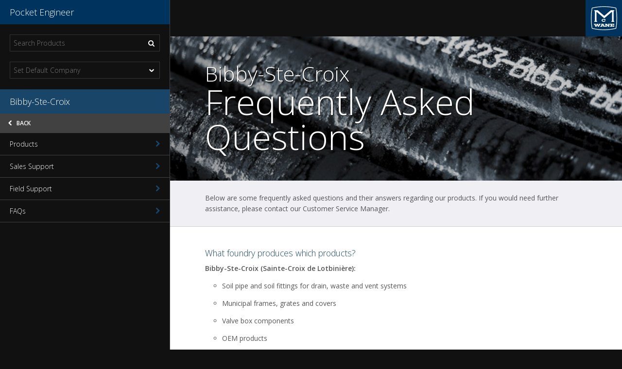

--- FILE ---
content_type: text/html; charset=UTF-8
request_url: https://pe.mcwane.com/groups/mcwane-canada/bibby/faqs
body_size: 6130
content:
 <!doctype html>
<!--[if lt IE 7]> <html class="no-js ie6 oldie badie" lang="en"> <![endif]-->
<!--[if IE 7]>    <html class="no-js ie7 oldie badie" lang="en"> <![endif]-->
<!--[if IE 8]>    <html class="no-js ie8 oldie" lang="en"> <![endif]-->
<!--[if gt IE 8]><!--> <html class="no-js" lang="en"> <!--<![endif]-->

<head>
<meta charset="utf-8" />
<meta http-equiv="X-UA-Compatible" content="IE=edge,chrome=1" />
<meta name="viewport" content="width=device-width, initial-scale=1, maximum-scale=1, minimum-scale=1, user-scalable=no" />
<title>FAQs</title>
<meta name="description" content="description" />
<meta name="keywords" content="keywords" />
<link href='https://fonts.googleapis.com/css?family=Open+Sans:300,400,600,600italic,700,700italic,400italic' rel='stylesheet' type='text/css' />
<link rel="stylesheet" href="/css/global.css" />
<!--[if IE 8]> <link rel="stylesheet" href="/css/print.css" media="print" /> <![endif]-->
<script src="/js/modernizr.min.js"></script>
<link rel="shortcut icon" href="/images/favicons/favicon.ico" />
<link rel="apple-touch-icon" href="/images/favicons/apple-touch-icon.png" />
<link rel="apple-touch-icon" sizes="72x72" href="/images/favicons/apple-touch-icon-72x72.png" />
<link rel="apple-touch-icon" sizes="114x114" href="/images/favicons/apple-touch-icon-114x114.png" />
<script>
   // Define dataLayer and the gtag function.
   window.dataLayer = window.dataLayer || [];
   function gtag(){dataLayer.push(arguments);}

   // Default ad_storage to 'denied'.
   gtag('consent', 'default', {
     'ad_storage': 'denied',
     'analytics_storage': 'denied'
   });
 </script>
<link rel="stylesheet" href="https://mcwane.com/css/cookieconsent-v3.css" />
<script defer src="https://mcwane.com/js/cookieconsent-v3.js"></script>
<script defer src="https://mcwane.com/js/cc-v3.js"></script>

<script>(function(w,d,s,l,i){w[l]=w[l]||[];w[l].push({'gtm.start':
new Date().getTime(),event:'gtm.js'});var f=d.getElementsByTagName(s)[0],
j=d.createElement(s),dl=l!='dataLayer'?'&l='+l:'';j.async=true;j.src=
'https://www.googletagmanager.com/gtm.js?id='+i+dl;f.parentNode.insertBefore(j,f);
})(window,document,'script','dataLayer','GTM-TTHPZMT');</script>

<script type="text/plain" data-category="nonessential">

	var _gaq = _gaq || [];
	_gaq.push(['_setAccount', 'G-3TW415R5EB']);
	_gaq.push(['_trackPageview']);

	(function() {
		var ga = document.createElement('script'); ga.type = 'text/javascript'; ga.async = true;
		ga.src = ('https:' == document.location.protocol ? 'https://ssl' : 'http://www') + '.google-analytics.com/ga.js';
		var s = document.getElementsByTagName('script')[0]; s.parentNode.insertBefore(ga, s);
	})();

	</script>


<script type="text/plain" data-category="nonessential">
	gtag('consent', 'update', {
		'ad_storage': 'granted',
		'analytics_storage': 'granted'
	});
</script></head>
<body class="bibby faqs">
<noscript><iframe src="https://www.googletagmanager.com/ns.html?id=GTM-TTHPZMT"
height="0" width="0" style="display:none;visibility:hidden"></iframe></noscript><div class="snap-drawers">
	<div class="snap-drawer snap-drawer-left">
		<div class="drawer-content">
			<nav id="menu" class="menu">
				<h2>Pocket Engineer</h2>
				<form action="/search" class="search">
					<p><input type="text" name="q" class="text" placeholder="Search Products" /><span class="search-button"><i class="icon-search"></i><input type="submit" class="button" value="search" /></span></p>
				</form>
				<div class="set-homepage">
					<form id="set-homepage">
						<select name="defaultpage" id="defaultpage"><option value='' class='select-label'>Set Default Company</option><optgroup label="Ductile Iron Pipe"><option value='/groups/ductile-iron-pipe/mcwane-ductile/'>McWane Ductile</option></optgroup><optgroup label="Valve &amp; Hydrant"><option value='/groups/valve-hydrant/clow-valve/'>Clow Valve</option><option value='/groups/valve-hydrant/kennedy-valve/'>Kennedy Valve</option><option value='/groups/valve-hydrant/mh-valve/'>M&amp;H Valve</option></optgroup><optgroup label="Plumbing"><option value='/groups/plumbing/abi-foundry/'>AB&amp;I Foundry</option><option value='/groups/plumbing/anaco/'>Anaco-Husky</option><option value='/groups/plumbing/tyler-pipe/'>Tyler Pipe</option></optgroup><optgroup label="Fire Suppression"><option value='/groups/fire-suppression/amerex-fire/'>Amerex</option></optgroup><optgroup label="Pressure Vessels"><option value='/groups/pressure-vessels/manchester-tank/'>Manchester Tank</option></optgroup><optgroup label="Waterworks Fittings"><option value='/groups/water-works-fittings/tyler-union/'>Tyler Union</option></optgroup><optgroup label="Utility Poles"><option value='/groups/utility-poles/mcwane-poles/'>McWane Poles</option></optgroup><optgroup label="McWane Canada"><option value='/groups/mcwane-canada/canada-pipe/'>Canada Pipe</option><option value='/groups/mcwane-canada/clow-canada/'>Clow Canada</option><option value='/groups/mcwane-canada/bibby/'>Bibby-Ste-Croix</option></optgroup></select>					</form>
				</div>
				<div class="level main-level">
					<h2>Product Groups</h2>
					<ul>
						<li>
			<a href="/groups/ductile-iron-pipe">Ductile Iron Pipe<i class="icon-chevron-right"></i></a>
				<div class="level">
			<h2>Ductile Iron Pipe</h2>
			<a class="menu-back" href="/groups"><i class="icon-chevron-left"></i> Back</a>
				<ul>
					<li>
			<a href="/groups/ductile-iron-pipe/mcwane-ductile">McWane Ductile<i class="icon-chevron-right"></i></a>
				<div class="level mcwane-ductile">
			<h2>McWane Ductile</h2>
			<a class="menu-back" href="/groups/ductile-iron-pipe"><i class="icon-chevron-left"></i> Back</a>
				<ul>
					<li>
			<a href="/groups/ductile-iron-pipe/mcwane-ductile/products">Products<i class="icon-chevron-right"></i></a>
		</li>
<li>
			<a href="/groups/ductile-iron-pipe/mcwane-ductile/calculators">Calculators<i class="icon-chevron-right"></i></a>
		</li>
<li>
			<a href="/groups/ductile-iron-pipe/mcwane-ductile/sales-support">Sales Support<i class="icon-chevron-right"></i></a>
		</li>
<li>
			<a href="/groups/ductile-iron-pipe/mcwane-ductile/field-support">Field Support<i class="icon-chevron-right"></i></a>
		</li>
<li>
			<a href="/groups/ductile-iron-pipe/mcwane-ductile/videos">Videos<i class="icon-chevron-right"></i></a>
		</li>
<li>
			<a href="/groups/ductile-iron-pipe/mcwane-ductile/faqs">FAQs<i class="icon-chevron-right"></i></a>
		</li>
<li>
			<a href="/groups/ductile-iron-pipe/mcwane-ductile/dipra">DIPRA<i class="icon-chevron-right"></i></a>
		</li>
<li>
			<a href="/groups/ductile-iron-pipe/mcwane-ductile/pipe-economy">Pipe Economy<i class="icon-chevron-right"></i></a>
		</li>
				</ul>
		</div>
	</li>
				</ul>
		</div>
	</li>
<li>
			<a href="/groups/valve-hydrant">Valve &amp; Hydrant<i class="icon-chevron-right"></i></a>
				<div class="level">
			<h2>Valve &amp; Hydrant</h2>
			<a class="menu-back" href="/groups"><i class="icon-chevron-left"></i> Back</a>
				<ul>
					<li>
			<a href="/groups/valve-hydrant/clow-valve">Clow Valve<i class="icon-chevron-right"></i></a>
				<div class="level clow-valve">
			<h2>Clow Valve</h2>
			<a class="menu-back" href="/groups/valve-hydrant"><i class="icon-chevron-left"></i> Back</a>
				<ul>
					<li>
			<a href="/groups/valve-hydrant/clow-valve/products">Products<i class="icon-chevron-right"></i></a>
		</li>
<li>
			<a href="/groups/valve-hydrant/clow-valve/sales-support">Sales Support<i class="icon-chevron-right"></i></a>
		</li>
<li>
			<a href="/groups/valve-hydrant/clow-valve/field-support">Field Support<i class="icon-chevron-right"></i></a>
		</li>
<li>
			<a href="/groups/valve-hydrant/clow-valve/videos">Videos<i class="icon-chevron-right"></i></a>
		</li>
<li>
			<a href="/groups/valve-hydrant/clow-valve/faqs">FAQs<i class="icon-chevron-right"></i></a>
		</li>
<li>
			<a href="/groups/valve-hydrant/clow-valve/pipe-economy">Pipe Economy<i class="icon-chevron-right"></i></a>
		</li>
				</ul>
		</div>
	</li>
<li>
			<a href="/groups/valve-hydrant/kennedy-valve">Kennedy Valve<i class="icon-chevron-right"></i></a>
				<div class="level kennedy-valve">
			<h2>Kennedy Valve</h2>
			<a class="menu-back" href="/groups/valve-hydrant"><i class="icon-chevron-left"></i> Back</a>
				<ul>
					<li>
			<a href="/groups/valve-hydrant/kennedy-valve/products">Products<i class="icon-chevron-right"></i></a>
		</li>
<li>
			<a href="/groups/valve-hydrant/kennedy-valve/sales-support">Sales Support<i class="icon-chevron-right"></i></a>
		</li>
<li>
			<a href="/groups/valve-hydrant/kennedy-valve/field-support">Field Support<i class="icon-chevron-right"></i></a>
		</li>
<li>
			<a href="/groups/valve-hydrant/kennedy-valve/videos">Videos<i class="icon-chevron-right"></i></a>
		</li>
<li>
			<a href="/groups/valve-hydrant/kennedy-valve/faqs">FAQs<i class="icon-chevron-right"></i></a>
		</li>
				</ul>
		</div>
	</li>
<li>
			<a href="/groups/valve-hydrant/mh-valve">M&amp;H Valve<i class="icon-chevron-right"></i></a>
				<div class="level mh-valve">
			<h2>M&amp;H Valve</h2>
			<a class="menu-back" href="/groups/valve-hydrant"><i class="icon-chevron-left"></i> Back</a>
				<ul>
					<li>
			<a href="/groups/valve-hydrant/mh-valve/products">Products<i class="icon-chevron-right"></i></a>
		</li>
<li>
			<a href="/groups/valve-hydrant/mh-valve/sales-support">Sales Support<i class="icon-chevron-right"></i></a>
		</li>
<li>
			<a href="/groups/valve-hydrant/mh-valve/field-support">Field Support<i class="icon-chevron-right"></i></a>
		</li>
<li>
			<a href="/groups/valve-hydrant/mh-valve/videos">Videos<i class="icon-chevron-right"></i></a>
		</li>
<li>
			<a href="/groups/valve-hydrant/mh-valve/faqs">FAQs<i class="icon-chevron-right"></i></a>
		</li>
<li>
			<a href="/groups/valve-hydrant/mh-valve/pipe-economy">Pipe Economy<i class="icon-chevron-right"></i></a>
		</li>
				</ul>
		</div>
	</li>
				</ul>
		</div>
	</li>
<li>
			<a href="/groups/plumbing">Plumbing<i class="icon-chevron-right"></i></a>
				<div class="level">
			<h2>Plumbing</h2>
			<a class="menu-back" href="/groups"><i class="icon-chevron-left"></i> Back</a>
				<ul>
					<li>
			<a href="/groups/plumbing/abi-foundry">AB&amp;I Foundry<i class="icon-chevron-right"></i></a>
				<div class="level abi-foundry">
			<h2>AB&amp;I Foundry</h2>
			<a class="menu-back" href="/groups/plumbing"><i class="icon-chevron-left"></i> Back</a>
				<ul>
					<li>
			<a href="/groups/plumbing/abi-foundry/abi-foundry-pfc">Pipe Fittings &amp; Couplings<i class="icon-chevron-right"></i></a>
				<div class="level abi-foundry">
			<h2>Pipe Fittings &amp; Couplings</h2>
			<a class="menu-back" href="/groups/plumbing/abi-foundry"><i class="icon-chevron-left"></i> Back</a>
				<ul>
					<li>
			<a href="/groups/plumbing/abi-foundry/abi-foundry-pfc/products">Products<i class="icon-chevron-right"></i></a>
		</li>
<li>
			<a href="/groups/plumbing/abi-foundry/abi-foundry-pfc/sales-support">Sales Support<i class="icon-chevron-right"></i></a>
		</li>
<li>
			<a href="/groups/plumbing/abi-foundry/abi-foundry-pfc/field-support">Field Support<i class="icon-chevron-right"></i></a>
		</li>
<li>
			<a href="/groups/plumbing/abi-foundry/abi-foundry-pfc/videos">Videos<i class="icon-chevron-right"></i></a>
		</li>
				</ul>
		</div>
	</li>
<li>
			<a href="/groups/plumbing/abi-foundry/abi-foundry-cc">Custom Castings<i class="icon-chevron-right"></i></a>
				<div class="level abi-foundry">
			<h2>Custom Castings</h2>
			<a class="menu-back" href="/groups/plumbing/abi-foundry"><i class="icon-chevron-left"></i> Back</a>
				<ul>
					<li>
			<a href="/groups/plumbing/abi-foundry/abi-foundry-cc/products">Products<i class="icon-chevron-right"></i></a>
		</li>
<li>
			<a href="/groups/plumbing/abi-foundry/abi-foundry-cc/sales-support">Sales Support<i class="icon-chevron-right"></i></a>
		</li>
<li>
			<a href="/groups/plumbing/abi-foundry/abi-foundry-cc/field-support">Field Support<i class="icon-chevron-right"></i></a>
		</li>
				</ul>
		</div>
	</li>
<li>
			<a href="/groups/plumbing/abi-foundry/abi-foundry-rm">Recyclable Materials<i class="icon-chevron-right"></i></a>
		</li>
				</ul>
		</div>
	</li>
<li>
			<a href="/groups/plumbing/anaco">Anaco-Husky<i class="icon-chevron-right"></i></a>
				<div class="level anaco">
			<h2>Anaco-Husky</h2>
			<a class="menu-back" href="/groups/plumbing"><i class="icon-chevron-left"></i> Back</a>
				<ul>
					<li>
			<a href="/groups/plumbing/anaco/products">Products<i class="icon-chevron-right"></i></a>
		</li>
<li>
			<a href="/groups/plumbing/anaco/sales-support">Sales Support<i class="icon-chevron-right"></i></a>
		</li>
<li>
			<a href="/groups/plumbing/anaco/field-support">Field Support<i class="icon-chevron-right"></i></a>
		</li>
<li>
			<a href="/groups/plumbing/anaco/videos">Videos<i class="icon-chevron-right"></i></a>
		</li>
<li>
			<a href="/groups/plumbing/anaco/faqs">FAQs<i class="icon-chevron-right"></i></a>
		</li>
				</ul>
		</div>
	</li>
<li>
			<a href="/groups/plumbing/tyler-pipe">Tyler Pipe<i class="icon-chevron-right"></i></a>
				<div class="level tyler-pipe">
			<h2>Tyler Pipe</h2>
			<a class="menu-back" href="/groups/plumbing"><i class="icon-chevron-left"></i> Back</a>
				<ul>
					<li>
			<a href="/groups/plumbing/tyler-pipe/products">Products<i class="icon-chevron-right"></i></a>
		</li>
<li>
			<a href="/groups/plumbing/tyler-pipe/sales-support">Sales Support<i class="icon-chevron-right"></i></a>
		</li>
<li>
			<a href="/groups/plumbing/tyler-pipe/field-support">Field Support<i class="icon-chevron-right"></i></a>
		</li>
<li>
			<a href="/groups/plumbing/tyler-pipe/videos">Videos<i class="icon-chevron-right"></i></a>
		</li>
<li>
			<a href="/groups/plumbing/tyler-pipe/faqs">FAQs<i class="icon-chevron-right"></i></a>
		</li>
				</ul>
		</div>
	</li>
				</ul>
		</div>
	</li>
<li>
			<a href="/groups/fire-suppression">Fire Suppression<i class="icon-chevron-right"></i></a>
				<div class="level">
			<h2>Fire Suppression</h2>
			<a class="menu-back" href="/groups"><i class="icon-chevron-left"></i> Back</a>
				<ul>
					<li>
			<a href="/groups/fire-suppression/amerex-fire">Amerex<i class="icon-chevron-right"></i></a>
				<div class="level amerex-fire">
			<h2>Amerex</h2>
			<a class="menu-back" href="/groups/fire-suppression"><i class="icon-chevron-left"></i> Back</a>
				<ul>
					<li>
			<a href="/groups/fire-suppression/amerex-fire/products">Products<i class="icon-chevron-right"></i></a>
		</li>
<li>
			<a href="/groups/fire-suppression/amerex-fire/videos">Videos<i class="icon-chevron-right"></i></a>
		</li>
				</ul>
		</div>
	</li>
				</ul>
		</div>
	</li>
<li>
			<a href="/groups/pressure-vessels">Pressure Vessels<i class="icon-chevron-right"></i></a>
				<div class="level">
			<h2>Pressure Vessels</h2>
			<a class="menu-back" href="/groups"><i class="icon-chevron-left"></i> Back</a>
				<ul>
					<li>
			<a href="/groups/pressure-vessels/manchester-tank">Manchester Tank<i class="icon-chevron-right"></i></a>
				<div class="level manchester-tank">
			<h2>Manchester Tank</h2>
			<a class="menu-back" href="/groups/pressure-vessels"><i class="icon-chevron-left"></i> Back</a>
				<ul>
					<li>
			<a href="/groups/pressure-vessels/manchester-tank/products">Products<i class="icon-chevron-right"></i></a>
		</li>
<li>
			<a href="/groups/pressure-vessels/manchester-tank/sales-support">Sales Support<i class="icon-chevron-right"></i></a>
		</li>
				</ul>
		</div>
	</li>
				</ul>
		</div>
	</li>
<li>
			<a href="/groups/water-works-fittings">Waterworks Fittings<i class="icon-chevron-right"></i></a>
				<div class="level">
			<h2>Waterworks Fittings</h2>
			<a class="menu-back" href="/groups"><i class="icon-chevron-left"></i> Back</a>
				<ul>
					<li>
			<a href="/groups/water-works-fittings/tyler-union">Tyler Union<i class="icon-chevron-right"></i></a>
				<div class="level tyler-union">
			<h2>Tyler Union</h2>
			<a class="menu-back" href="/groups/water-works-fittings"><i class="icon-chevron-left"></i> Back</a>
				<ul>
					<li>
			<a href="/groups/water-works-fittings/tyler-union/products">Products<i class="icon-chevron-right"></i></a>
		</li>
<li>
			<a href="/groups/water-works-fittings/tyler-union/sales-support">Sales Support<i class="icon-chevron-right"></i></a>
		</li>
<li>
			<a href="/groups/water-works-fittings/tyler-union/videos">Videos<i class="icon-chevron-right"></i></a>
		</li>
				</ul>
		</div>
	</li>
				</ul>
		</div>
	</li>
<li>
			<a href="/groups/utility-poles">Utility Poles<i class="icon-chevron-right"></i></a>
				<div class="level">
			<h2>Utility Poles</h2>
			<a class="menu-back" href="/groups"><i class="icon-chevron-left"></i> Back</a>
				<ul>
					<li>
			<a href="/groups/utility-poles/mcwane-poles">McWane Poles<i class="icon-chevron-right"></i></a>
				<div class="level mcwane-poles">
			<h2>McWane Poles</h2>
			<a class="menu-back" href="/groups/utility-poles"><i class="icon-chevron-left"></i> Back</a>
				<ul>
					<li>
			<a href="/groups/utility-poles/mcwane-poles/products">Products<i class="icon-chevron-right"></i></a>
		</li>
<li>
			<a href="/groups/utility-poles/mcwane-poles/sales-support">Sales Support<i class="icon-chevron-right"></i></a>
		</li>
<li>
			<a href="/groups/utility-poles/mcwane-poles/field-support">Field Support<i class="icon-chevron-right"></i></a>
		</li>
<li>
			<a href="/groups/utility-poles/mcwane-poles/videos">Videos<i class="icon-chevron-right"></i></a>
		</li>
<li>
			<a href="/groups/utility-poles/mcwane-poles/faqs">FAQs<i class="icon-chevron-right"></i></a>
		</li>
<li>
			<a href="/groups/utility-poles/mcwane-poles/dipra">DIPRA<i class="icon-chevron-right"></i></a>
		</li>
<li>
			<a href="/groups/utility-poles/mcwane-poles/pipe-economy">Pipe Economy<i class="icon-chevron-right"></i></a>
		</li>
				</ul>
		</div>
	</li>
				</ul>
		</div>
	</li>
<li>
			<a href="/groups/mcwane-canada">McWane Canada<i class="icon-chevron-right"></i></a>
				<div class="level level-open">
			<h2>McWane Canada</h2>
			<a class="menu-back" href="/groups"><i class="icon-chevron-left"></i> Back</a>
				<ul>
					<li>
			<a href="/groups/mcwane-canada/canada-pipe">Canada Pipe<i class="icon-chevron-right"></i></a>
				<div class="level canada-pipe">
			<h2>Canada Pipe</h2>
			<a class="menu-back" href="/groups/mcwane-canada"><i class="icon-chevron-left"></i> Back</a>
				<ul>
					<li>
			<a href="/groups/mcwane-canada/canada-pipe/products">Products<i class="icon-chevron-right"></i></a>
		</li>
<li>
			<a href="/groups/mcwane-canada/canada-pipe/calculators">Calculators<i class="icon-chevron-right"></i></a>
		</li>
<li>
			<a href="/groups/mcwane-canada/canada-pipe/sales-support">Sales Support<i class="icon-chevron-right"></i></a>
		</li>
<li>
			<a href="/groups/mcwane-canada/canada-pipe/field-support">Field Support<i class="icon-chevron-right"></i></a>
		</li>
<li>
			<a href="/groups/mcwane-canada/canada-pipe/videos">Videos<i class="icon-chevron-right"></i></a>
		</li>
<li>
			<a href="/groups/mcwane-canada/canada-pipe/faqs">FAQs<i class="icon-chevron-right"></i></a>
		</li>
<li>
			<a href="/groups/mcwane-canada/canada-pipe/dipra">DIPRA<i class="icon-chevron-right"></i></a>
		</li>
<li>
			<a href="/groups/mcwane-canada/canada-pipe/pipe-economy">Pipe Economy<i class="icon-chevron-right"></i></a>
		</li>
				</ul>
		</div>
	</li>
<li>
			<a href="/groups/mcwane-canada/clow-canada">Clow Canada<i class="icon-chevron-right"></i></a>
				<div class="level clow-canada">
			<h2>Clow Canada</h2>
			<a class="menu-back" href="/groups/mcwane-canada"><i class="icon-chevron-left"></i> Back</a>
				<ul>
					<li>
			<a href="/groups/mcwane-canada/clow-canada/products">Products<i class="icon-chevron-right"></i></a>
		</li>
<li>
			<a href="/groups/mcwane-canada/clow-canada/sales-support">Sales Support<i class="icon-chevron-right"></i></a>
		</li>
<li>
			<a href="/groups/mcwane-canada/clow-canada/field-support">Field Support<i class="icon-chevron-right"></i></a>
		</li>
<li>
			<a href="/groups/mcwane-canada/clow-canada/videos">Videos<i class="icon-chevron-right"></i></a>
		</li>
<li>
			<a href="/groups/mcwane-canada/clow-canada/faqs">FAQs<i class="icon-chevron-right"></i></a>
		</li>
<li>
			<a href="/groups/mcwane-canada/clow-canada/pipe-economy">Pipe Economy<i class="icon-chevron-right"></i></a>
		</li>
				</ul>
		</div>
	</li>
<li>
			<a href="/groups/mcwane-canada/bibby">Bibby-Ste-Croix<i class="icon-chevron-right"></i></a>
				<div class="level bibby level-open">
			<h2>Bibby-Ste-Croix</h2>
			<a class="menu-back" href="/groups/mcwane-canada"><i class="icon-chevron-left"></i> Back</a>
				<ul>
					<li>
			<a href="/groups/mcwane-canada/bibby/products">Products<i class="icon-chevron-right"></i></a>
		</li>
<li>
			<a href="/groups/mcwane-canada/bibby/sales-support">Sales Support<i class="icon-chevron-right"></i></a>
		</li>
<li>
			<a href="/groups/mcwane-canada/bibby/field-support">Field Support<i class="icon-chevron-right"></i></a>
		</li>
<li>
			<a href="/groups/mcwane-canada/bibby/faqs">FAQs<i class="icon-chevron-right"></i></a>
		</li>
				</ul>
		</div>
	</li>
				</ul>
		</div>
	</li>
<li>
			<a href="/groups/about-mcwane">About McWane<i class="icon-chevron-right"></i></a>
		</li>
<li>
			<a href="https://pe.mcwane.com/">English<i class="icon-chevron-right"></i></a>
		</li>
<li>
			<a href="https://espanol.pe.mcwane.com/">Español<i class="icon-chevron-right"></i></a>
		</li>
<li>
			<a href="https://francais.pe.mcwane.com/">Français<i class="icon-chevron-right"></i></a>
		</li>
					</ul>
				</div>
			</nav>
		</div>
	</div>
</div>
	<div id="wrapper" class="wrapper snap-content">
		<header>
	<div class="menu-button"><a href="#" id="trigger"><i class="icon-reorder icon-large"></i></a></div>
	<div class="logo"><a href="/"></a></div>
</header>		<section id="main-feature" class="main-feature">
			<div class="grid">
				<div class="col-12">
						<h1><span>Bibby-Ste-Croix</span>Frequently Asked Questions</h1>
				</div>
			</div>
			<div class="overlay"></div>
		</section>

		<section class="main-content">
			
<section class="instructions">
	<div class="grid">
		<div class="col-12">
			<p>Below are some frequently asked questions and their answers regarding our products. If you would need further assistance, please contact our Customer Service Manager.</p>
		</div>
	</div>
</section>

<div class="grid">
	<div class="col-12">
		<ul class="results-list faq">
							<li>
					<div class="rl-content">
						<h3>What foundry produces which products?</h3>
						<p><strong>Bibby-Ste-Croix (Sainte-Croix de Lotbinière):</strong></p><ul><li>Soil pipe and soil fittings for drain, waste and vent systems</li><li>Municipal frames, grates and covers</li><li>Valve box components</li><li>OEM products</li></ul><ul><li><strong>Fonderie Laperle (Saint-Ours)</strong></li><li>Municipal frames, grates and covers</li><li>OEM products</li></ul>					</div>
				</li>
							<li>
					<div class="rl-content">
						<h3>Can Cast Iron Soil Pipe be used in any type of building classification?</h3>
						<p>Yes. Cast iron is non-combustible and, therefore, has no restrictions as to the type of building it can be used in. Cast iron does not burn and doesn't give off toxic fumes or produce clouds of black smoke when subjected to heat. The same cannot be said for plastics, as they are combustible and have many restrictions placed on the within the building code.</p>					</div>
				</li>
							<li>
					<div class="rl-content">
						<h3>Does Cast Iron Pipe rust?</h3>
						<p>Cast iron has unique corrosion-resistant characteristics. When cast iron is exposed to corrosion, the corrosion actually leaves behind an insoluble layer of corrosion products, which actually provide somewhat of a barrier against further corrosion. To find out the effects of specific chemicals or solutions, please contact your sales representative, and they will provide you with the information you require.</p>					</div>
				</li>
							<li>
					<div class="rl-content">
						<h3>How long can you expect a Cast Iron DWV System to last in a building?</h3>
						<p>Cast iron will usually outlast the life of the building. Cast iron has been in use for centuries. One of the first installations was in Versailles, France, in 1664 to carry water some 15 miles to the palace and surrounding area. This system is still functioning after 300 years of service.</p>					</div>
				</li>
							<li>
					<div class="rl-content">
						<h3>I use a combination of Cast Iron and copper on my installation. How do I reduce my cost?</h3>
						<p>Instead of using copper, which is used on the 2&quot; and 1-1/2&quot; pipe mostly, use 2&quot; and 1-1/2&quot; cast iron pipe. Not only is the cast iron less expensive in almost every case, more importantly, it reduces your cost on purchasing the tools required to install copper pipe. Cast iron is faster and easier to install. For more information on 2&quot; and 1-1/2&quot; pipe and fittings please visit the catalogue section of our website.</p>					</div>
				</li>
							<li>
					<div class="rl-content">
						<h3>Is a Cast Iron drainage system quieter than other DWV materials?</h3>
						<p>Yes. Tests recently conducted in the Domtar Acoustical Laboratories by MJM Acoustical Consultants Inc. prove that cast iron is quieter. For a complete copy of this report, contact the Cast Iron Soil Pipe Association at 519-621-8141.</p>					</div>
				</li>
							<li>
					<div class="rl-content">
						<h3>What&#039;s the difference between air-tight and water-tight covers?</h3>
						<p><strong>Water-tight </strong>means that the frame has a gasket and four bolts or more in order to prevent infiltration.</p><p><strong>Air-tight </strong>means that by inserting a rubber o-ring between the cover and the frame, we reduce odors (covers weight, even with a rubber o-ring, is not enough to make a cover airtight.)</p>					</div>
				</li>
							<li>
					<div class="rl-content">
						<h3>What is the unrestrained pressure rating for SD 4000 Husky couplings and the Regular Duty Series 2000 No-Hub coupling?</h3>
						<p>Our couplings are designed for drain, waste and vent, a gravity system. They are not pressure rated. However, Husky SD 4000 couplings conform to US standard for Heavy Duty Couplings (ASTM C 1540) and are certified to the Canadian standard CSA B602. The specified test pressure in the ASTM C 1540 standard is 30 psi for 1 ½” – 5”, 27 psi for 6”, 15 psi for 8”, 9 psi for 10” and 6 psi for 12” and 15”. </p><p>Our Regular Duty Series 2000 No-Hub couplings are certified to CSA B602. The specified test pressure in the standards are 20 psi for 1 ½” – 5”, 18 psi for 6”, 10 psi for 8”, 6 psi for 10”, 12” and 15”.</p><p><strong>These are laboratory tests and are not for use in the field.</strong></p>					</div>
				</li>
							<li>
					<div class="rl-content">
						<h3>What kind of deflection can I expect out of the Regular Duty Series 2000 and the SD 4000 Husky couplings?</h3>
						<p>Husky SD4000 deflection range is 5 degrees per lineal foot. Our Regular Duty Series 2000 couplings deflection range is for sizes 1.5”-4” is 5 degrees, 5”-8” is 3 degrees and 10”-15” is 1.5 degrees.</p>					</div>
				</li>
							<li>
					<div class="rl-content">
						<h3>What is the required torque when installing Regular Duty Series 2000 and the SD 4000 Husky couplings?</h3>
						<p>The Husky SD 4000 couplings are designed to be installed with a pre-set torque wrench calibrated at 80-inch pounds to accommodate the 3/8” hex head screw. There is a very important torque sequence that needs to be followed when installing the Husky couplings. You can view an installation video by going to our home page and clicking on the installation video.</p><p>The Regular Duty Series 2000 No-Hub couplings are designed to be installed with a pre-set torque wrench calibrated at 60-inch pounds for sizes 1.5&quot;-10&quot; and 80-inch pounch for sizes 12&quot;-15&quot; to accommodate the 5/16” hex head screw.</p>					</div>
				</li>
							<li>
					<div class="rl-content">
						<h3>What is the temperature rating on the Regular Duty Series 2000 Coupling and Husky SD 4000 couplings?</h3>
						<p>The gasket for both the Regular Duty Series 2000 Coupling and the SD 4000 Husky couplings are made of Neoprene. The maximum temperature that Neoprene will accommodate with continuous service is 203 degrees Fahrenheit with a maximum intermittent temperature of 212 degrees Fahrenheit.</p>					</div>
				</li>
							<li>
					<div class="rl-content">
						<h3>Are your Regular Duty Series 2000 and SD 4000 Husky Couplings Fire Rated?</h3>
						<p>No-Hub couplings are not fire-resistance rated on their own but can be used as part of an assembly of materials with a fire-resistance rating.</p><p>These couplings are also listed to ULC S102.2-10 for a Flame Spread not greater than 25 and a Smoke Developed of not greater than 50</p>					</div>
				</li>
					</ul>
	</div>
</div>
		</section>
		<footer>
	<div class="grid">
		<div class="col-12">
			<p class="copyright">&copy; 2026 <a href="http://www.mcwane.com">McWane</a>, Inc. All rights reserved. 
			<a href="https://mcwane.com/upl/downloads/library/website-terms-of-use.doc" target="_blank">Website Terms of Use</a> |
			<a href="https://mcwane.com/upl/downloads/library/mcwane-privacy-policy.pdf" target="_blank">Privacy Policy</a> | 
			<a href="https://mcwane.com/upl/downloads/library/accessibility-statement.pdf" target="_blank">Accessibility Statement</a> | 
			<a href="https://www.mcwane.com/upl/downloads/library/california-privacy-notice.pdf" target="_blank">California Privacy Notice</a> | 
			<a href="https://mcwane.com/transparency-act/" target="_blank">California Transparency in Supply Chain Disclosure</a> | <a href="#" data-cc="c-settings">Cookie Preferences</a></p>
		</div>
	</div>
</footer>
	</div>
<script src="/js/global.js?_bust=20190719"></script>
<script>
	$(function() {
		$("#main-feature").wallpaper({
			source: "/images/backgrounds/bibby/wallpaper.jpg"
		});

	});
</script>
</body>
</html>


--- FILE ---
content_type: text/css
request_url: https://pe.mcwane.com/css/global.css
body_size: 17958
content:
article,aside,details,figcaption,figure,footer,header,hgroup,nav,section{display:block}audio,canvas,video{display:inline-block;*display:inline;*zoom:1}audio:not([controls]){display:none}[hidden]{display:none}html{font-size:100%;height:100%;overflow-y:scroll;overflow-x:hidden;-webkit-text-size-adjust:100%;-ms-text-size-adjust:100%;height:100%;-webkit-font-smoothing:antialiased;-webkit-tap-highlight-color:transparent}.oldie{overflow-x:auto}body{margin:0;font-size:100%;line-height:1.6;height:100%;font-size:100%;width:100%}body,button,input,select,textarea{font-family:sans-serif;color:#111}::-moz-selection{background:#99CCFF;color:#fff;text-shadow:none}::selection{background:#99CCFF;color:#fff;text-shadow:none}a{color:#004278}a:hover{color:#06e;outline:0}a:active{outline:0}a:focus{outline:0}abbr[title]{border-bottom:1px dotted;cursor:help}b,strong{font-weight:600}blockquote{margin:1em 2.85714em}dfn{font-style:italic}hr{display:block;height:1px;border:0;border-top:1px solid #ccc;margin:1em 0;padding:0}ins{background:#ff9;color:#000;text-decoration:none}mark{background:#ff0;color:#000;font-style:italic;font-weight:700}pre,code,kbd,samp{font-family:monospace, monospace;_font-family:'courier new', monospace;font-size:1em}pre{white-space:pre;white-space:pre-wrap;word-wrap:break-word}q{quotes:none}q:before,q:after{content:"";content:none}small{font-size:85%}sub,sup{font-size:75%;line-height:0;position:relative;vertical-align:baseline}sup{top:-0.5em}sub{bottom:-0.25em}ul,ol{margin:1em 0;padding:0 0 0 2.5em}dl{margin:1em 0}dt{font-weight:700;margin-top:.75em}dd{margin:0}nav ul,nav ol{list-style:none;list-style-image:none;margin:0;padding:0}img{border:0;-ms-interpolation-mode:bicubic;vertical-align:middle}svg:not(:root){overflow:hidden}figure{margin:0}form{margin:0}fieldset{border:0;margin:0;padding:0}legend{border:0;*margin-left:-.5em;padding:0}button,input,select,textarea{font-size:100%;margin:0;vertical-align:baseline;*vertical-align:middle}button,input{line-height:normal;*overflow:visible}table button,table input{*overflow:auto}button,input[type="button"],input[type="reset"],input[type="submit"]{cursor:pointer;-webkit-appearance:button}input[type="checkbox"],input[type="radio"]{box-sizing:border-box}input[type="search"]{-webkit-appearance:textfield;-moz-box-sizing:content-box;-webkit-box-sizing:content-box;box-sizing:content-box}input[type="search"]::-webkit-search-decoration{-webkit-appearance:none}button::-moz-focus-inner,input::-moz-focus-inner{border:0;padding:0}textarea{overflow:auto;vertical-align:top;resize:vertical}input:invalid,textarea:invalid{background-color:#f0dddd}table{border-collapse:collapse;border-spacing:0}h1,h2,h3,h4,h5,h6{font-family:"Open Sans",Arial,Helvetica,sans-serif;font-weight:300;margin-top:0;line-height:1.2}h1 a,h2 a,h3 a,h4 a,h5 a,h6 a{font-weight:inherit}h1{font-size:5.14286em;margin:0;color:#fff;line-height:1;text-shadow:1px 1px 1px rgba(0,0,0,0.65)}h1 span{display:block;font-size:60%}@media (max-width: 800px){h1{font-size:4.28571em}}@media (max-width: 599px){h1{font-size:3.57143em}}@media (max-width: 479px){h1{font-size:2.85714em}}h2{font-size:2.5em;margin-bottom:0.28571em}h3{font-size:2em;margin-bottom:0.28571em}h4{font-size:1.5em;margin-bottom:0.19048em}h5{font-size:1.14286em}h6{font-size:1em}.subheader{color:#777}p img{margin:0}p.lead{font-size:1.5em;line-height:1.3;font-weight:600}blockquote,blockquote p{font-size:1em;color:#777;font-style:italic}blockquote{margin:0 0 1.25em;padding:.5em 1.25em 0 1.25em;border-left:1px solid #ddd}blockquote cite{display:block;font-size:1.14286em;color:#555}blockquote cite:before{content:"\2014 \0020"}blockquote cite a,blockquote cite a:visited,blockquote cite a:visited{color:#555}hr{border:solid #ddd;border-width:1px 0 0;clear:both;margin:.75em 0 2em;height:0}img.scale{max-width:100%;height:auto}.button,button,input[type="submit"],input[type="reset"],input[type="button"]{background-color:#999;border:0;-moz-border-radius:2px;-webkit-border-radius:2px;border-radius:2px;color:#fff;display:inline-block;text-decoration:none;text-shadow:none;cursor:pointer;line-height:normal;padding:0.75em 1em;text-align:center;font-family:"Open Sans",Arial,Helvetica,sans-serif;-webkit-box-sizing:border-box;-moz-box-sizing:border-box;box-sizing:border-box;-webkit-transition:background-color 0.25s ease;-moz-transition:background-color 0.25s ease;transition:background-color 0.25s ease}.button:hover,button:hover,input[type="submit"]:hover,input[type="reset"]:hover,input[type="button"]:hover{color:#fff;background-color:#b3b3b3}.ie7 .button,.ie7 button,.ie7 input[type="submit"],.ie7 input[type="reset"],.ie7 input[type="button"]{filter:chroma(color=#000)}.full-width{width:auto;display:block;text-align:center}input.full-width,input[type="submit"].full-width,input[type="reset"].full-width,input[type="button"].full-width{width:100%;padding-left:0 !important;padding-right:0 !important;text-align:center}input[type="text"],input[type="password"],input[type="email"],textarea,select,.text,.textarea{border:1px solid #ccc;padding:.5em;outline:none;-moz-border-radius:2px;-webkit-border-radius:2px;border-radius:2px;font-family:"Open Sans",Arial,Helvetica,sans-serif;font-weight:300;color:#777;margin:0;width:12.5em;max-width:100%;background:#fff;-webkit-appearance:none}select{padding:0.5em 0.5em;background-image:url(/images/global/icons/select-tick.svg);background-repeat:no-repeat;background-position:98.75% center}.no-svg select{background-image:url(/images/global/icons/select-tick.png)}.oldie select{background-image:none}input[type="text"],input[type="password"],input[type="email"],textarea,select,.text,.textarea{-webkit-box-sizing:border-box;-moz-box-sizing:border-box;box-sizing:border-box;width:100%}.ie7 input[type="text"],.ie7 input[type="password"],.ie7 input[type="email"],.ie7 textarea,.ie7 .text,.ie7 .textarea{width:95%;padding:.5em 2%}optgroup{font-style:normal}input[type="text"]:focus,input[type="password"]:focus,input[type="email"]:focus,textarea:focus,select:focus,.text:focus,.textarea:focus{border:1px solid #aaa;color:#444;-moz-box-shadow:0 0 3px rgba(0,0,0,0.2);-webkit-box-shadow:0 0 3px rgba(0,0,0,0.2);box-shadow:0 0 3px rgba(0,0,0,0.2)}textarea{min-height:10em}label,legend{display:block;font-weight:600;margin:0 0 .25em}input[type="checkbox"],input[type="radio"]{display:inline;margin-right:0.375em;padding:0}label span,legend span{font-weight:normal;color:#444}.required{color:red;font-weight:700;margin:0 0.25em}table{margin:1em 0;width:100%}tr{vertical-align:middle}tbody tr:nth-child(odd){background-color:#eee}th,td{border-bottom:1px solid #ddd;padding:1em .5em;text-align:left;vertical-align:top}th{font-weight:700}thead th{border-bottom:2px solid #999}.grid{margin:0 auto;width:87.5%;max-width:1140px}@media (max-width: 1024px){.grid{width:95%}}@media (max-width: 800px){.grid{width:87.5%}}.oldie .grid{min-width:1140px}[class*='col-']{margin:0 1.75439%;float:left;min-height:1px}.col-1{width:4.82456%}.col-2{width:13.15789%}.col-3{width:21.49123%}.col-4{width:29.82456%}.col-5{width:38.15789%}.col-6{width:46.49123%}.col-7{width:54.82456%}.col-8{width:63.15789%}.col-9{width:71.49123%}.col-10{width:79.82456%}.col-11{width:88.15789%}.col-12{width:96.49123%;float:none;clear:both}@media (max-width: 800px){[class*='col-']{width:100%;margin:0;float:none}}.calc form [class*='col-']{margin-bottom:1em}.col-1-2{width:48.5%}.col-1-3{width:31.25%}.col-1-4{width:22.75%}.col-1-5{width:17.6%}.col-2-5{width:38.2%}.col-3-5{width:58.8%}.col-2-3{width:65.5%}[class*='col-1-'],[class*='col-2-']{margin:0 1.5%;float:left}@media (max-width: 800px){[class*='col-1-'],[class*='col-2-']{margin:0 1.5%;float:left}}@media (max-width: 599px){[class*='col-1-'],[class*='col-2-']{width:100%;margin:0;float:none}}form [class*='col-1-'],form [class*='col-2-']{margin-bottom:1em}.offset-1{margin-left:10.08772%}.offset-2{margin-left:18.42105%}.offset-3{margin-left:26.75439%}.offset-4{margin-left:35.08772%}.offset-5{margin-left:43.42105%}.offset-6{margin-left:51.75439%}.offset-7{margin-left:60.08772%}.offset-8{margin-left:68.42105%}.offset-9{margin-left:76.75439%}.offset-10{margin-left:85.08772%}.offset-11{margin-left:93.42105%}@media (max-width: 800px){[class*='offset-']{margin-left:0}}.oldie .grid{width:1140px}.ie7 [class*='col-']{margin:0 20px;float:left}.ie6 .col-1,.ie6 .col-2,.ie6 .col-3,.ie6 .col-4,.ie6 .col-5,.ie6 .col-6,.ie6 .col-7,.ie6 .col-8,.ie6 .col-9,.ie6 .col-10,.ie6 .col-11,.ie6 .col-12,.ie6 .col-1-3,.ie6 .col-2-3,.ie6 .col-1-4{display:inline;margin:0 20px;float:left}.badie .col-1{width:55px}.badie .col-2{width:150px}.badie .col-3{width:245px}.badie .col-4{width:340px}.badie .col-5{width:435px}.badie .col-6{width:530px}.badie .col-7{width:625px}.badie .col-8{width:720px}.badie .col-9{width:815px}.badie .col-10{width:910px}.badie .col-11{width:1005px}.badie .col-12{width:1100px;float:none;clear:both}.badie .offset-1{margin-left:115px}.badie .offset-2{margin-left:210px}.badie .offset-3{margin-left:305px}.badie .offset-4{margin-left:400px}.badie .offset-5{margin-left:495px}.badie .offset-6{margin-left:590px}.badie .offset-7{margin-left:685px}.badie .offset-8{margin-left:780px}.badie .offset-9{margin-left:875px}.badie .offset-10{margin-left:970px}.badie .offset-11{margin-left:1065px}.badie .col-1-2{margin:0 1.5%;width:48.4%}.badie .col-1-3{margin:0 1.5%;width:31.24%}.badie .col-1-4{margin:0 1.5%;width:22.65%}.badie .col-2-3{margin:0 1.5%;width:65.4%}.badie .col-1-5{margin:0 1.5%;width:17.4%}.badie .col-2-5{margin:0 1.5%;width:38.1%}.badie .col-3-5{margin:0 1.5%;width:58.7%}@font-face{font-family:'FontAwesome';src:url("/fonts/fontawesome-webfont.eot?v=3.2.1");src:url("/fonts/fontawesome-webfont.eot?#iefix&v=3.2.1") format("embedded-opentype"),url("/fonts/fontawesome-webfont.woff?v=3.2.1") format("woff"),url("/fonts/fontawesome-webfont.ttf?v=3.2.1") format("truetype"),url("/fonts/fontawesome-webfont.svg#fontawesomeregular?v=3.2.1") format("svg");font-weight:normal;font-style:normal}[class^="icon-"],[class*=" icon-"]{font-family:FontAwesome;font-weight:normal;font-style:normal;text-decoration:inherit;-webkit-font-smoothing:antialiased;*margin-right:.3em}[class^="icon-"]:before,[class*=" icon-"]:before{text-decoration:inherit;display:inline-block;speak:none}.icon-large:before{vertical-align:-10%;font-size:1.3333333333333333em}a [class^="icon-"],a [class*=" icon-"]{display:inline}[class^="icon-"].icon-fixed-width,[class*=" icon-"].icon-fixed-width{display:inline-block;width:1.1428571428571428em;text-align:right;padding-right:0.2857142857142857em}[class^="icon-"].icon-fixed-width.icon-large,[class*=" icon-"].icon-fixed-width.icon-large{width:1.4285714285714286em}.icons-ul{margin-left:2.142857142857143em;list-style-type:none}.icons-ul>li{position:relative}.icons-ul .icon-li{position:absolute;left:-2.142857142857143em;width:2.142857142857143em;text-align:center;line-height:inherit}[class^="icon-"].hide,[class*=" icon-"].hide{display:none}.icon-muted{color:#eeeeee}.icon-light{color:#ffffff}.icon-dark{color:#333333}.icon-border{border:solid 1px #eeeeee;padding:.2em .25em .15em;-webkit-border-radius:3px;-moz-border-radius:3px;border-radius:3px}.icon-2x{font-size:2em}.icon-2x.icon-border{border-width:2px;-webkit-border-radius:4px;-moz-border-radius:4px;border-radius:4px}.icon-3x{font-size:3em}.icon-3x.icon-border{border-width:3px;-webkit-border-radius:5px;-moz-border-radius:5px;border-radius:5px}.icon-4x{font-size:4em}.icon-4x.icon-border{border-width:4px;-webkit-border-radius:6px;-moz-border-radius:6px;border-radius:6px}.icon-5x{font-size:5em}.icon-5x.icon-border{border-width:5px;-webkit-border-radius:7px;-moz-border-radius:7px;border-radius:7px}.pull-right{float:right}.pull-left{float:left}[class^="icon-"].pull-left,[class*=" icon-"].pull-left{margin-right:.3em}[class^="icon-"].pull-right,[class*=" icon-"].pull-right{margin-left:.3em}[class^="icon-"],[class*=" icon-"]{display:inline;width:auto;height:auto;line-height:normal;vertical-align:baseline;background-image:none;background-position:0% 0%;background-repeat:repeat;margin-top:0}.icon-white,.nav-pills>.active>a>[class^="icon-"],.nav-pills>.active>a>[class*=" icon-"],.nav-list>.active>a>[class^="icon-"],.nav-list>.active>a>[class*=" icon-"],.navbar-inverse .nav>.active>a>[class^="icon-"],.navbar-inverse .nav>.active>a>[class*=" icon-"],.dropdown-menu>li>a:hover>[class^="icon-"],.dropdown-menu>li>a:hover>[class*=" icon-"],.dropdown-menu>.active>a>[class^="icon-"],.dropdown-menu>.active>a>[class*=" icon-"],.dropdown-submenu:hover>a>[class^="icon-"],.dropdown-submenu:hover>a>[class*=" icon-"]{background-image:none}.btn [class^="icon-"].icon-large,.nav [class^="icon-"].icon-large,.btn [class*=" icon-"].icon-large,.nav [class*=" icon-"].icon-large{line-height:.9em}.btn [class^="icon-"].icon-spin,.nav [class^="icon-"].icon-spin,.btn [class*=" icon-"].icon-spin,.nav [class*=" icon-"].icon-spin{display:inline-block}.nav-tabs [class^="icon-"],.nav-pills [class^="icon-"],.nav-tabs [class*=" icon-"],.nav-pills [class*=" icon-"],.nav-tabs [class^="icon-"].icon-large,.nav-pills [class^="icon-"].icon-large,.nav-tabs [class*=" icon-"].icon-large,.nav-pills [class*=" icon-"].icon-large{line-height:.9em}.btn [class^="icon-"].pull-left.icon-2x,.btn [class*=" icon-"].pull-left.icon-2x,.btn [class^="icon-"].pull-right.icon-2x,.btn [class*=" icon-"].pull-right.icon-2x{margin-top:.18em}.btn [class^="icon-"].icon-spin.icon-large,.btn [class*=" icon-"].icon-spin.icon-large{line-height:.8em}.btn.btn-small [class^="icon-"].pull-left.icon-2x,.btn.btn-small [class*=" icon-"].pull-left.icon-2x,.btn.btn-small [class^="icon-"].pull-right.icon-2x,.btn.btn-small [class*=" icon-"].pull-right.icon-2x{margin-top:.25em}.btn.btn-large [class^="icon-"],.btn.btn-large [class*=" icon-"]{margin-top:0}.btn.btn-large [class^="icon-"].pull-left.icon-2x,.btn.btn-large [class*=" icon-"].pull-left.icon-2x,.btn.btn-large [class^="icon-"].pull-right.icon-2x,.btn.btn-large [class*=" icon-"].pull-right.icon-2x{margin-top:.05em}.btn.btn-large [class^="icon-"].pull-left.icon-2x,.btn.btn-large [class*=" icon-"].pull-left.icon-2x{margin-right:.2em}.btn.btn-large [class^="icon-"].pull-right.icon-2x,.btn.btn-large [class*=" icon-"].pull-right.icon-2x{margin-left:.2em}.nav-list [class^="icon-"],.nav-list [class*=" icon-"]{line-height:inherit}.icon-stack{position:relative;display:inline-block;width:2em;height:2em;line-height:2em;vertical-align:-35%}.icon-stack [class^="icon-"],.icon-stack [class*=" icon-"]{display:block;text-align:center;position:absolute;width:100%;height:100%;font-size:1em;line-height:inherit;*line-height:2em}.icon-stack .icon-stack-base{font-size:2em;*line-height:1em}.icon-spin{display:inline-block;-moz-animation:spin 2s infinite linear;-o-animation:spin 2s infinite linear;-webkit-animation:spin 2s infinite linear;animation:spin 2s infinite linear}a .icon-stack,a .icon-spin{display:inline-block;text-decoration:none}@-moz-keyframes spin{0%{-moz-transform:rotate(0deg)}100%{-moz-transform:rotate(359deg)}}@-webkit-keyframes spin{0%{-webkit-transform:rotate(0deg)}100%{-webkit-transform:rotate(359deg)}}@-o-keyframes spin{0%{-o-transform:rotate(0deg)}100%{-o-transform:rotate(359deg)}}@-ms-keyframes spin{0%{-ms-transform:rotate(0deg)}100%{-ms-transform:rotate(359deg)}}@keyframes spin{0%{transform:rotate(0deg)}100%{transform:rotate(359deg)}}.icon-rotate-90:before{-webkit-transform:rotate(90deg);-moz-transform:rotate(90deg);-ms-transform:rotate(90deg);-o-transform:rotate(90deg);transform:rotate(90deg);filter:progid:DXImageTransform.Microsoft.BasicImage(rotation=1)}.icon-rotate-180:before{-webkit-transform:rotate(180deg);-moz-transform:rotate(180deg);-ms-transform:rotate(180deg);-o-transform:rotate(180deg);transform:rotate(180deg);filter:progid:DXImageTransform.Microsoft.BasicImage(rotation=2)}.icon-rotate-270:before{-webkit-transform:rotate(270deg);-moz-transform:rotate(270deg);-ms-transform:rotate(270deg);-o-transform:rotate(270deg);transform:rotate(270deg);filter:progid:DXImageTransform.Microsoft.BasicImage(rotation=3)}.icon-flip-horizontal:before{-webkit-transform:scale(-1, 1);-moz-transform:scale(-1, 1);-ms-transform:scale(-1, 1);-o-transform:scale(-1, 1);transform:scale(-1, 1)}.icon-flip-vertical:before{-webkit-transform:scale(1, -1);-moz-transform:scale(1, -1);-ms-transform:scale(1, -1);-o-transform:scale(1, -1);transform:scale(1, -1)}a .icon-rotate-90:before,a .icon-rotate-180:before,a .icon-rotate-270:before,a .icon-flip-horizontal:before,a .icon-flip-vertical:before{display:inline-block}.icon-glass:before{content:"\f000"}.icon-music:before{content:"\f001"}.icon-search:before{content:"\f002"}.icon-envelope-alt:before{content:"\f003"}.icon-heart:before{content:"\f004"}.icon-star:before{content:"\f005"}.icon-star-empty:before{content:"\f006"}.icon-user:before{content:"\f007"}.icon-film:before{content:"\f008"}.icon-th-large:before{content:"\f009"}.icon-th:before{content:"\f00a"}.icon-th-list:before{content:"\f00b"}.icon-ok:before{content:"\f00c"}.icon-remove:before{content:"\f00d"}.icon-zoom-in:before{content:"\f00e"}.icon-zoom-out:before{content:"\f010"}.icon-power-off:before,.icon-off:before{content:"\f011"}.icon-signal:before{content:"\f012"}.icon-gear:before,.icon-cog:before{content:"\f013"}.icon-trash:before{content:"\f014"}.icon-home:before{content:"\f015"}.icon-file-alt:before{content:"\f016"}.icon-time:before{content:"\f017"}.icon-road:before{content:"\f018"}.icon-download-alt:before{content:"\f019"}.icon-download:before{content:"\f01a"}.icon-upload:before{content:"\f01b"}.icon-inbox:before{content:"\f01c"}.icon-play-circle:before{content:"\f01d"}.icon-rotate-right:before,.icon-repeat:before{content:"\f01e"}.icon-refresh:before{content:"\f021"}.icon-list-alt:before{content:"\f022"}.icon-lock:before{content:"\f023"}.icon-flag:before{content:"\f024"}.icon-headphones:before{content:"\f025"}.icon-volume-off:before{content:"\f026"}.icon-volume-down:before{content:"\f027"}.icon-volume-up:before{content:"\f028"}.icon-qrcode:before{content:"\f029"}.icon-barcode:before{content:"\f02a"}.icon-tag:before{content:"\f02b"}.icon-tags:before{content:"\f02c"}.icon-book:before{content:"\f02d"}.icon-bookmark:before{content:"\f02e"}.icon-print:before{content:"\f02f"}.icon-camera:before{content:"\f030"}.icon-font:before{content:"\f031"}.icon-bold:before{content:"\f032"}.icon-italic:before{content:"\f033"}.icon-text-height:before{content:"\f034"}.icon-text-width:before{content:"\f035"}.icon-align-left:before{content:"\f036"}.icon-align-center:before{content:"\f037"}.icon-align-right:before{content:"\f038"}.icon-align-justify:before{content:"\f039"}.icon-list:before{content:"\f03a"}.icon-indent-left:before{content:"\f03b"}.icon-indent-right:before{content:"\f03c"}.icon-facetime-video:before{content:"\f03d"}.icon-picture:before{content:"\f03e"}.icon-pencil:before{content:"\f040"}.icon-map-marker:before{content:"\f041"}.icon-adjust:before{content:"\f042"}.icon-tint:before{content:"\f043"}.icon-edit:before{content:"\f044"}.icon-share:before{content:"\f045"}.icon-check:before{content:"\f046"}.icon-move:before{content:"\f047"}.icon-step-backward:before{content:"\f048"}.icon-fast-backward:before{content:"\f049"}.icon-backward:before{content:"\f04a"}.icon-play:before{content:"\f04b"}.icon-pause:before{content:"\f04c"}.icon-stop:before{content:"\f04d"}.icon-forward:before{content:"\f04e"}.icon-fast-forward:before{content:"\f050"}.icon-step-forward:before{content:"\f051"}.icon-eject:before{content:"\f052"}.icon-chevron-left:before{content:"\f053"}.icon-chevron-right:before{content:"\f054"}.icon-plus-sign:before{content:"\f055"}.icon-minus-sign:before{content:"\f056"}.icon-remove-sign:before{content:"\f057"}.icon-ok-sign:before{content:"\f058"}.icon-question-sign:before{content:"\f059"}.icon-info-sign:before{content:"\f05a"}.icon-screenshot:before{content:"\f05b"}.icon-remove-circle:before{content:"\f05c"}.icon-ok-circle:before{content:"\f05d"}.icon-ban-circle:before{content:"\f05e"}.icon-arrow-left:before{content:"\f060"}.icon-arrow-right:before{content:"\f061"}.icon-arrow-up:before{content:"\f062"}.icon-arrow-down:before{content:"\f063"}.icon-mail-forward:before,.icon-share-alt:before{content:"\f064"}.icon-resize-full:before{content:"\f065"}.icon-resize-small:before{content:"\f066"}.icon-plus:before{content:"\f067"}.icon-minus:before{content:"\f068"}.icon-asterisk:before{content:"\f069"}.icon-exclamation-sign:before{content:"\f06a"}.icon-gift:before{content:"\f06b"}.icon-leaf:before{content:"\f06c"}.icon-fire:before{content:"\f06d"}.icon-eye-open:before{content:"\f06e"}.icon-eye-close:before{content:"\f070"}.icon-warning-sign:before{content:"\f071"}.icon-plane:before{content:"\f072"}.icon-calendar:before{content:"\f073"}.icon-random:before{content:"\f074"}.icon-comment:before{content:"\f075"}.icon-magnet:before{content:"\f076"}.icon-chevron-up:before{content:"\f077"}.icon-chevron-down:before{content:"\f078"}.icon-retweet:before{content:"\f079"}.icon-shopping-cart:before{content:"\f07a"}.icon-folder-close:before{content:"\f07b"}.icon-folder-open:before{content:"\f07c"}.icon-resize-vertical:before{content:"\f07d"}.icon-resize-horizontal:before{content:"\f07e"}.icon-bar-chart:before{content:"\f080"}.icon-twitter-sign:before{content:"\f081"}.icon-facebook-sign:before{content:"\f082"}.icon-camera-retro:before{content:"\f083"}.icon-key:before{content:"\f084"}.icon-gears:before,.icon-cogs:before{content:"\f085"}.icon-comments:before{content:"\f086"}.icon-thumbs-up-alt:before{content:"\f087"}.icon-thumbs-down-alt:before{content:"\f088"}.icon-star-half:before{content:"\f089"}.icon-heart-empty:before{content:"\f08a"}.icon-signout:before{content:"\f08b"}.icon-linkedin-sign:before{content:"\f08c"}.icon-pushpin:before{content:"\f08d"}.icon-external-link:before{content:"\f08e"}.icon-signin:before{content:"\f090"}.icon-trophy:before{content:"\f091"}.icon-github-sign:before{content:"\f092"}.icon-upload-alt:before{content:"\f093"}.icon-lemon:before{content:"\f094"}.icon-phone:before{content:"\f095"}.icon-unchecked:before,.icon-check-empty:before{content:"\f096"}.icon-bookmark-empty:before{content:"\f097"}.icon-phone-sign:before{content:"\f098"}.icon-twitter:before{content:"\f099"}.icon-facebook:before{content:"\f09a"}.icon-github:before{content:"\f09b"}.icon-unlock:before{content:"\f09c"}.icon-credit-card:before{content:"\f09d"}.icon-rss:before{content:"\f09e"}.icon-hdd:before{content:"\f0a0"}.icon-bullhorn:before{content:"\f0a1"}.icon-bell:before{content:"\f0a2"}.icon-certificate:before{content:"\f0a3"}.icon-hand-right:before{content:"\f0a4"}.icon-hand-left:before{content:"\f0a5"}.icon-hand-up:before{content:"\f0a6"}.icon-hand-down:before{content:"\f0a7"}.icon-circle-arrow-left:before{content:"\f0a8"}.icon-circle-arrow-right:before{content:"\f0a9"}.icon-circle-arrow-up:before{content:"\f0aa"}.icon-circle-arrow-down:before{content:"\f0ab"}.icon-globe:before{content:"\f0ac"}.icon-wrench:before{content:"\f0ad"}.icon-tasks:before{content:"\f0ae"}.icon-filter:before{content:"\f0b0"}.icon-briefcase:before{content:"\f0b1"}.icon-fullscreen:before{content:"\f0b2"}.icon-group:before{content:"\f0c0"}.icon-link:before{content:"\f0c1"}.icon-cloud:before{content:"\f0c2"}.icon-beaker:before{content:"\f0c3"}.icon-cut:before{content:"\f0c4"}.icon-copy:before{content:"\f0c5"}.icon-paperclip:before,.icon-paper-clip:before{content:"\f0c6"}.icon-save:before{content:"\f0c7"}.icon-sign-blank:before{content:"\f0c8"}.icon-reorder:before{content:"\f0c9"}.icon-list-ul:before{content:"\f0ca"}.icon-list-ol:before{content:"\f0cb"}.icon-strikethrough:before{content:"\f0cc"}.icon-underline:before{content:"\f0cd"}.icon-table:before{content:"\f0ce"}.icon-magic:before{content:"\f0d0"}.icon-truck:before{content:"\f0d1"}.icon-pinterest:before{content:"\f0d2"}.icon-pinterest-sign:before{content:"\f0d3"}.icon-google-plus-sign:before{content:"\f0d4"}.icon-google-plus:before{content:"\f0d5"}.icon-money:before{content:"\f0d6"}.icon-caret-down:before{content:"\f0d7"}.icon-caret-up:before{content:"\f0d8"}.icon-caret-left:before{content:"\f0d9"}.icon-caret-right:before{content:"\f0da"}.icon-columns:before{content:"\f0db"}.icon-sort:before{content:"\f0dc"}.icon-sort-down:before{content:"\f0dd"}.icon-sort-up:before{content:"\f0de"}.icon-envelope:before{content:"\f0e0"}.icon-linkedin:before{content:"\f0e1"}.icon-rotate-left:before,.icon-undo:before{content:"\f0e2"}.icon-legal:before{content:"\f0e3"}.icon-dashboard:before{content:"\f0e4"}.icon-comment-alt:before{content:"\f0e5"}.icon-comments-alt:before{content:"\f0e6"}.icon-bolt:before{content:"\f0e7"}.icon-sitemap:before{content:"\f0e8"}.icon-umbrella:before{content:"\f0e9"}.icon-paste:before{content:"\f0ea"}.icon-lightbulb:before{content:"\f0eb"}.icon-exchange:before{content:"\f0ec"}.icon-cloud-download:before{content:"\f0ed"}.icon-cloud-upload:before{content:"\f0ee"}.icon-user-md:before{content:"\f0f0"}.icon-stethoscope:before{content:"\f0f1"}.icon-suitcase:before{content:"\f0f2"}.icon-bell-alt:before{content:"\f0f3"}.icon-coffee:before{content:"\f0f4"}.icon-food:before{content:"\f0f5"}.icon-file-text-alt:before{content:"\f0f6"}.icon-building:before{content:"\f0f7"}.icon-hospital:before{content:"\f0f8"}.icon-ambulance:before{content:"\f0f9"}.icon-medkit:before{content:"\f0fa"}.icon-fighter-jet:before{content:"\f0fb"}.icon-beer:before{content:"\f0fc"}.icon-h-sign:before{content:"\f0fd"}.icon-plus-sign-alt:before{content:"\f0fe"}.icon-double-angle-left:before{content:"\f100"}.icon-double-angle-right:before{content:"\f101"}.icon-double-angle-up:before{content:"\f102"}.icon-double-angle-down:before{content:"\f103"}.icon-angle-left:before{content:"\f104"}.icon-angle-right:before{content:"\f105"}.icon-angle-up:before{content:"\f106"}.icon-angle-down:before{content:"\f107"}.icon-desktop:before{content:"\f108"}.icon-laptop:before{content:"\f109"}.icon-tablet:before{content:"\f10a"}.icon-mobile-phone:before{content:"\f10b"}.icon-circle-blank:before{content:"\f10c"}.icon-quote-left:before{content:"\f10d"}.icon-quote-right:before{content:"\f10e"}.icon-spinner:before{content:"\f110"}.icon-circle:before{content:"\f111"}.icon-mail-reply:before,.icon-reply:before{content:"\f112"}.icon-github-alt:before{content:"\f113"}.icon-folder-close-alt:before{content:"\f114"}.icon-folder-open-alt:before{content:"\f115"}.icon-expand-alt:before{content:"\f116"}.icon-collapse-alt:before{content:"\f117"}.icon-smile:before{content:"\f118"}.icon-frown:before{content:"\f119"}.icon-meh:before{content:"\f11a"}.icon-gamepad:before{content:"\f11b"}.icon-keyboard:before{content:"\f11c"}.icon-flag-alt:before{content:"\f11d"}.icon-flag-checkered:before{content:"\f11e"}.icon-terminal:before{content:"\f120"}.icon-code:before{content:"\f121"}.icon-reply-all:before{content:"\f122"}.icon-mail-reply-all:before{content:"\f122"}.icon-star-half-full:before,.icon-star-half-empty:before{content:"\f123"}.icon-location-arrow:before{content:"\f124"}.icon-crop:before{content:"\f125"}.icon-code-fork:before{content:"\f126"}.icon-unlink:before{content:"\f127"}.icon-question:before{content:"\f128"}.icon-info:before{content:"\f129"}.icon-exclamation:before{content:"\f12a"}.icon-superscript:before{content:"\f12b"}.icon-subscript:before{content:"\f12c"}.icon-eraser:before{content:"\f12d"}.icon-puzzle-piece:before{content:"\f12e"}.icon-microphone:before{content:"\f130"}.icon-microphone-off:before{content:"\f131"}.icon-shield:before{content:"\f132"}.icon-calendar-empty:before{content:"\f133"}.icon-fire-extinguisher:before{content:"\f134"}.icon-rocket:before{content:"\f135"}.icon-maxcdn:before{content:"\f136"}.icon-chevron-sign-left:before{content:"\f137"}.icon-chevron-sign-right:before{content:"\f138"}.icon-chevron-sign-up:before{content:"\f139"}.icon-chevron-sign-down:before{content:"\f13a"}.icon-html5:before{content:"\f13b"}.icon-css3:before{content:"\f13c"}.icon-anchor:before{content:"\f13d"}.icon-unlock-alt:before{content:"\f13e"}.icon-bullseye:before{content:"\f140"}.icon-ellipsis-horizontal:before{content:"\f141"}.icon-ellipsis-vertical:before{content:"\f142"}.icon-rss-sign:before{content:"\f143"}.icon-play-sign:before{content:"\f144"}.icon-ticket:before{content:"\f145"}.icon-minus-sign-alt:before{content:"\f146"}.icon-check-minus:before{content:"\f147"}.icon-level-up:before{content:"\f148"}.icon-level-down:before{content:"\f149"}.icon-check-sign:before{content:"\f14a"}.icon-edit-sign:before{content:"\f14b"}.icon-external-link-sign:before{content:"\f14c"}.icon-share-sign:before{content:"\f14d"}.icon-compass:before{content:"\f14e"}.icon-collapse:before{content:"\f150"}.icon-collapse-top:before{content:"\f151"}.icon-expand:before{content:"\f152"}.icon-euro:before,.icon-eur:before{content:"\f153"}.icon-gbp:before{content:"\f154"}.icon-dollar:before,.icon-usd:before{content:"\f155"}.icon-rupee:before,.icon-inr:before{content:"\f156"}.icon-yen:before,.icon-jpy:before{content:"\f157"}.icon-renminbi:before,.icon-cny:before{content:"\f158"}.icon-won:before,.icon-krw:before{content:"\f159"}.icon-bitcoin:before,.icon-btc:before{content:"\f15a"}.icon-file:before{content:"\f15b"}.icon-file-text:before{content:"\f15c"}.icon-sort-by-alphabet:before{content:"\f15d"}.icon-sort-by-alphabet-alt:before{content:"\f15e"}.icon-sort-by-attributes:before{content:"\f160"}.icon-sort-by-attributes-alt:before{content:"\f161"}.icon-sort-by-order:before{content:"\f162"}.icon-sort-by-order-alt:before{content:"\f163"}.icon-thumbs-up:before{content:"\f164"}.icon-thumbs-down:before{content:"\f165"}.icon-youtube-sign:before{content:"\f166"}.icon-youtube:before{content:"\f167"}.icon-xing:before{content:"\f168"}.icon-xing-sign:before{content:"\f169"}.icon-youtube-play:before{content:"\f16a"}.icon-dropbox:before{content:"\f16b"}.icon-stackexchange:before{content:"\f16c"}.icon-instagram:before{content:"\f16d"}.icon-flickr:before{content:"\f16e"}.icon-adn:before{content:"\f170"}.icon-bitbucket:before{content:"\f171"}.icon-bitbucket-sign:before{content:"\f172"}.icon-tumblr:before{content:"\f173"}.icon-tumblr-sign:before{content:"\f174"}.icon-long-arrow-down:before{content:"\f175"}.icon-long-arrow-up:before{content:"\f176"}.icon-long-arrow-left:before{content:"\f177"}.icon-long-arrow-right:before{content:"\f178"}.icon-apple:before{content:"\f179"}.icon-windows:before{content:"\f17a"}.icon-android:before{content:"\f17b"}.icon-linux:before{content:"\f17c"}.icon-dribbble:before{content:"\f17d"}.icon-skype:before{content:"\f17e"}.icon-foursquare:before{content:"\f180"}.icon-trello:before{content:"\f181"}.icon-female:before{content:"\f182"}.icon-male:before{content:"\f183"}.icon-gittip:before{content:"\f184"}.icon-sun:before{content:"\f185"}.icon-moon:before{content:"\f186"}.icon-archive:before{content:"\f187"}.icon-bug:before{content:"\f188"}.icon-vk:before{content:"\f189"}.icon-weibo:before{content:"\f18a"}.icon-renren:before{content:"\f18b"}.badie [class^="icon-"]{display:none}.wallpaper{overflow:hidden;position:relative}.wallpaper-container{height:100%;overflow:hidden;position:absolute;top:0;left:0;width:100%;z-index:0}.home .wallpaper-container{z-index:0}.hero .wallpaper-media.native,.main-feature .wallpaper-media.native{opacity:1 !important}.wallpaper-media{left:0;opacity:0;position:absolute;top:0}.wallpaper-media img,.wallpaper-media video{display:block;height:100%;width:100%}.wallpaper-media.native{background-position:center;background-size:cover;height:100%;width:100%}.wallpaper-media.native img{display:none}.wallpaper-media.fixed{background-position:center;background-attachment:fixed;height:100%;width:100%}.wallpaper-media.fixed img{display:none}.wallpaper,.wallpaper-container,.wallpaper-media{-webkit-transition:none;-moz-transition:none;-ms-transition:none;-o-transition:none;transition:none}@media (max-width: 800px){html{height:100%;width:100%;overflow-y:hidden;overflow-x:hidden}}@media (max-width: 800px){body{height:100%;width:100%;overflow:hidden}}.touch .menu-open{overflow:hidden}.snap-content{-webkit-transform:none;-moz-transform:none;-ms-transform:none;-o-transform:none;transform:none}@media (max-width: 800px){.snap-content{position:relative;z-index:2;height:100%;overflow:auto;background-color:#fff;-webkit-overflow-scrolling:touch;-moz-transition:-moz-transform 0.3s ease;-ms-transition:-ms-transform 0.3s ease;-webkit-transition:-webkit-transform 0.3s ease;-o-transition:-o-transform 0.3s ease;transition:transform 0.3s ease;-webkit-transform:translate3d(0, 0, 0);-moz-transform:translate3d(0, 0, 0);-ms-transform:translate3d(0, 0, 0);-o-transform:translate3d(0, 0, 0);transform:translate3d(0, 0, 0)}}@media (max-width: 800px){.menu-open .snap-content{height:auto;-webkit-backface-visibility:hidden;-webkit-transform:translate3d(350px, 0, 0);-moz-transform:translate3d(350px, 0, 0);-ms-transform:translate3d(350px, 0, 0);-o-transform:translate3d(350px, 0, 0);transform:translate3d(350px, 0, 0)}}@media (max-width: 599px){.menu-open .snap-content{-webkit-transform:translate3d(265px, 0, 0);-moz-transform:translate3d(265px, 0, 0);-ms-transform:translate3d(265px, 0, 0);-o-transform:translate3d(265px, 0, 0);transform:translate3d(265px, 0, 0)}}@media (max-width: 800px){.snap-drawers{position:absolute;top:0;right:0;bottom:0;left:0;width:auto;height:auto;float:none}}@media (max-width: 800px){.menu-open .snap-drawers{display:block}}.snap-drawer{background-color:#111;border-right:1px solid #444;bottom:0;box-sizing:border-box;float:left;height:auto;left:auto;overflow:auto;position:absolute;right:auto;top:0;width:350px;-webkit-overflow-scrolling:touch}@media (max-width: 1024px){.snap-drawer{width:265px}}@media (max-width: 800px){.snap-drawer{width:350px;float:none}}@media (max-width: 599px){.snap-drawer{width:265px}}.snap-drawer-left{left:0;z-index:1}.snap-drawer-right{right:0;z-index:1}.snapjs-left .snap-drawer-right,.snapjs-right .snap-drawer-left{display:none}.snapjs-expand-left .snap-drawer-left,.snapjs-expand-right .snap-drawer-right{width:100%}.search{margin:0;padding:1.5em 1.4em 1.5em;-webkit-box-sizing:border-box;-moz-box-sizing:border-box;box-sizing:border-box}.search p{margin:0;border:1px solid #343434;color:#fff;position:relative}.search .text{background-color:transparent;border:0;color:#ddd}.search .text:focus{border:0;box-shadow:none;color:#fff}.search .search-button,.search .button{position:absolute;top:0;right:0;height:2.42857em;line-height:2.42857em;width:2.42857em;text-align:center;border:0}.search .button{text-indent:-99999em;opacity:0;background-color:transparent !important}.message-center{margin:0}.badie .message-center{zoom:1}.message-center a{display:block;height:75px;line-height:75px;padding:0 20px;color:#006FC9;text-decoration:none;background-color:#111C2E;-webkit-transition:background-color 0.25s ease,color 0.25s ease;-moz-transition:background-color 0.25s ease,color 0.25s ease;transition:background-color 0.25s ease,color 0.25s ease}@media (max-width: 599px){.message-center a{height:50px;line-height:50px}}.message-center a:hover{color:#007de3;background-color:#182741}.message-center a i{margin-right:.75em}.message-center .msg-number{color:#fff;float:right;display:none}.menu h2{margin:0;font-weight:300;font-size:1.28571em;color:#fff;margin:0;font-size:1.28571em;padding:0 20px;height:50px;line-height:50px;background-color:#00345E}.menu ul li>a{display:block;padding:0 1.42857em;outline:none;color:#fff;text-decoration:none;font-weight:300;height:3.21429em;line-height:3.21429em;border-bottom:1px solid #414141;-webkit-transition:background-color 0.3s;-moz-transition:background-color 0.3s;transition:background-color 0.3s}.menu ul li>a:after{content:"";display:table;clear:both}.menu ul li>a:hover{background-color:rgba(255,255,255,0.05)}.menu ul li>a i{float:right;height:3.21429em;line-height:3.21429em;color:#bbb}.menu-back{background-color:#414141;outline:none;color:#fff;text-transform:uppercase;text-decoration:none;font-weight:600;display:block;font-size:0.85714em;height:40px;line-height:40px;padding:0 1.42857em;position:relative;-webkit-transition:background-color 0.25s ease;-moz-transition:background-color 0.25s ease;transition:background-color 0.25s ease}.menu-back:hover{color:#fff}.menu-back i{margin-right:.5em;float:none;color:#fff}.level{position:absolute;top:0;bottom:0;width:100%;height:100%;left:-100%;background-color:#111;overflow:hidden;-moz-transition:-moz-transform 0.5s ease;-ms-transition:-ms-transform 0.5s ease;-webkit-transition:-webkit-transform 0.5s ease;-o-transition:-o-transform 0.5s ease;transition:transform 0.5s ease}.main-level{position:relative;left:0;bottom:auto;height:auto;min-height:475px}.level-open{z-index:2;-webkit-transform:translate3d(100%, 0, 0);-moz-transform:translate3d(100%, 0, 0);-ms-transform:translate3d(100%, 0, 0);-o-transform:translate3d(100%, 0, 0);transform:translate3d(100%, 0, 0)}.no-csstransitions .level-open{left:0}.badie .search-button{background-image:url(/images/global/icons/search-icon.png);background-repeat:no-repeat;background-position:center center}.mfp-bg{top:0;left:0;width:100%;height:100%;z-index:1042;overflow:hidden;position:fixed;background:#000;opacity:0.8;filter:alpha(opacity=90)}.mfp-wrap{top:0;left:0;width:100%;height:100%;z-index:1043;position:fixed;outline:none !important;overflow-y:scroll !important;-webkit-backface-visibility:hidden}.mfp-container{text-align:center;position:absolute;width:100%;height:100%;left:0;top:0;padding:0 8px;-webkit-box-sizing:border-box;-moz-box-sizing:border-box;box-sizing:border-box}.mfp-container:before{content:'';display:inline-block;height:100%;vertical-align:middle}.mfp-align-top .mfp-container:before{display:none}.mfp-content{position:relative;display:inline-block;vertical-align:middle;margin:0 auto;text-align:left;z-index:1045}.mfp-inline-holder .mfp-content,.mfp-ajax-holder .mfp-content{width:100%;cursor:auto}.mfp-ajax-cur{cursor:progress}.mfp-zoom-out-cur,.mfp-zoom-out-cur .mfp-image-holder .mfp-close{cursor:-moz-zoom-out;cursor:-webkit-zoom-out;cursor:zoom-out}.mfp-zoom{cursor:pointer;cursor:-webkit-zoom-in;cursor:-moz-zoom-in;cursor:zoom-in}.mfp-auto-cursor .mfp-content{cursor:auto}.mfp-close,.mfp-arrow,.mfp-preloader,.mfp-counter{-webkit-user-select:none;-moz-user-select:none;user-select:none}.mfp-loading.mfp-figure{display:none}.mfp-hide{display:none !important}.mfp-preloader{color:#cccccc;position:absolute;top:50%;width:auto;text-align:center;margin-top:-0.8em;left:8px;right:8px;z-index:1044}.mfp-preloader a{color:#cccccc}.mfp-preloader a:hover{color:white}.mfp-s-ready .mfp-preloader{display:none}.mfp-s-error .mfp-content{display:none}button.mfp-close,button.mfp-arrow{overflow:visible;cursor:pointer;background:transparent;border:0;-webkit-appearance:none;display:block;padding:0;z-index:1046;-webkit-box-shadow:none;box-shadow:none}button::-moz-focus-inner{padding:0;border:0}.mfp-close{width:44px;height:44px;line-height:44px;position:absolute;right:0;top:0;text-decoration:none;text-align:center;opacity:0.65;padding:0 0 18px 10px;color:white;font-style:normal;font-size:28px;font-family:Arial, Baskerville, monospace}.mfp-close:hover,.mfp-close:focus{opacity:1}.mfp-close:active{top:1px}.mfp-close-btn-in .mfp-close{color:#333333}.mfp-image-holder .mfp-close,.mfp-iframe-holder .mfp-close{color:white;right:-6px;text-align:right;padding-right:6px;width:100%}.mfp-counter{position:absolute;top:0;right:0;color:#cccccc;font-size:12px;line-height:18px}.mfp-arrow{position:absolute;opacity:0.65;margin:0;top:50%;margin-top:-55px;padding:0;width:90px;height:110px;-webkit-tap-highlight-color:transparent}.mfp-arrow:active{margin-top:-54px}.mfp-arrow:hover,.mfp-arrow:focus{opacity:1}.mfp-arrow:before,.mfp-arrow:after,.mfp-arrow .mfp-b,.mfp-arrow .mfp-a{content:'';display:block;width:0;height:0;position:absolute;left:0;top:0;margin-top:35px;margin-left:35px;border:medium inset transparent}.mfp-arrow:after,.mfp-arrow .mfp-a{border-top-width:13px;border-bottom-width:13px;top:8px}.mfp-arrow:before,.mfp-arrow .mfp-b{border-top-width:21px;border-bottom-width:21px}.mfp-arrow-left{left:0}.mfp-arrow-left:after,.mfp-arrow-left .mfp-a{border-right:17px solid white;margin-left:31px}.mfp-arrow-left:before,.mfp-arrow-left .mfp-b{margin-left:25px;border-right:27px solid #3f3f3f}.mfp-arrow-right{right:0}.mfp-arrow-right:after,.mfp-arrow-right .mfp-a{border-left:17px solid white;margin-left:39px}.mfp-arrow-right:before,.mfp-arrow-right .mfp-b{border-left:27px solid #3f3f3f}.mfp-iframe-holder{padding-top:40px;padding-bottom:40px}.mfp-iframe-holder .mfp-content{line-height:0;width:100%;max-width:900px;height:auto}.mfp-iframe-scaler{width:100%;height:0;overflow:hidden;padding-top:56.25%}.mfp-iframe-scaler iframe{position:absolute;display:block;top:0;left:0;width:100%;height:100%;box-shadow:0 0 8px rgba(0,0,0,0.6);background:black}.mfp-iframe-holder .mfp-close{top:-40px}img.mfp-img{width:auto;max-width:100%;height:auto;display:block;line-height:0;-webkit-box-sizing:border-box;-moz-box-sizing:border-box;box-sizing:border-box;padding:40px 0 40px;margin:0 auto}.mfp-figure:after{content:'';position:absolute;left:0;top:40px;bottom:40px;display:block;right:0;width:auto;height:auto;z-index:-1;box-shadow:0 0 8px rgba(0,0,0,0.6);background:#444444}.mfp-figure{line-height:0}.mfp-bottom-bar{margin-top:-36px;position:absolute;top:100%;left:0;width:100%;cursor:auto}.mfp-title{text-align:left;line-height:18px;color:#f3f3f3;word-wrap:break-word;padding-right:36px}.mfp-figure small{color:#bdbdbd;display:block;font-size:12px;line-height:14px}.mfp-image-holder .mfp-content{max-width:100%}.mfp-gallery .mfp-image-holder .mfp-figure{cursor:pointer}.mfp-zoom-in .mfp-with-anim{opacity:0;-moz-transition:all 0.2s ease-in-out;-webkit-transition:all 0.2s ease-in-out;transition:all 0.2s ease-in-out;-moz-transform:scale(0.8);-webkit-transform:scale(0.8);transform:scale(0.8)}.mfp-zoom-in.mfp-bg{opacity:0;-moz-transition:all 0.3s ease-out;-webkit-transition:all 0.3s ease-out;transition:all 0.3s ease-out}.mfp-zoom-in.mfp-ready .mfp-with-anim{opacity:1;-moz-transform:scale(1);-webkit-transform:scale(1);transform:scale(1)}.mfp-zoom-in.mfp-ready.mfp-bg{opacity:0.8}.mfp-zoom-in.mfp-removing .mfp-with-anim{-moz-transform:scale(0.8);-webkit-transform:scale(0.8);transform:scale(0.8);opacity:0}.mfp-zoom-in.mfp-removing.mfp-bg{opacity:0}.mfp-zoom-out .mfp-with-anim{opacity:0;transition:all 0.3s ease-in-out;transform:scale(1.3)}.mfp-zoom-out.mfp-bg{opacity:0;transition:all 0.3s ease-out}.mfp-zoom-out.mfp-ready .mfp-with-anim{opacity:1;transform:scale(1)}.mfp-zoom-out.mfp-ready.mfp-bg{opacity:0.8}.mfp-zoom-out.mfp-removing .mfp-with-anim{transform:scale(1.3);opacity:0}.mfp-zoom-out.mfp-removing.mfp-bg{opacity:0}@media screen and (max-width: 800px) and (orientation: landscape), screen and (max-height: 300px){.mfp-img-mobile .mfp-image-holder{padding-left:0;padding-right:0}.mfp-img-mobile img.mfp-img{padding:0}.mfp-img-mobile .mfp-figure:after{top:0;bottom:0}.mfp-img-mobile .mfp-bottom-bar{background:rgba(0,0,0,0.6);bottom:0;margin:0;top:auto;padding:3px 5px;position:fixed;-webkit-box-sizing:border-box;-moz-box-sizing:border-box;box-sizing:border-box}.mfp-img-mobile .mfp-bottom-bar:empty{padding:0}.mfp-img-mobile .mfp-counter{right:5px;top:3px}.mfp-img-mobile .mfp-close{top:0;right:0;width:35px;height:35px;line-height:35px;background:rgba(0,0,0,0.6);position:fixed;text-align:center;padding:0}.mfp-img-mobile .mfp-figure small{display:inline;margin-left:5px}}@media all and (max-width: 900px){.mfp-arrow{-webkit-transform:scale(0.75);transform:scale(0.75)}.mfp-arrow-left{-webkit-transform-origin:0;transform-origin:0}.mfp-arrow-right{-webkit-transform-origin:100%;transform-origin:100%}.mfp-container{padding-left:6px;padding-right:6px}}.mfp-ie7 .mfp-img{padding:0}.mfp-ie7 .mfp-bottom-bar{width:600px;left:50%;margin-left:-300px;margin-top:5px;padding-bottom:5px}.mfp-ie7 .mfp-container{padding:0}.mfp-ie7 .mfp-content{padding-top:44px}.mfp-ie7 .mfp-close{top:0;right:0;padding-top:0}.mfp-fade.mfp-bg{opacity:0;-webkit-transition:all 0.5s ease-out;-moz-transition:all 0.5s ease-out;transition:all 0.5s ease-out}.mfp-fade.mfp-bg.mfp-ready{opacity:0.8}.mfp-fade.mfp-bg.mfp-removing{opacity:0}.mfp-fade.mfp-wrap .mfp-content{opacity:0;-webkit-transition:all 0.5s ease-out;-moz-transition:all 0.5s ease-out;transition:all 0.5s ease-out}.mfp-fade.mfp-wrap.mfp-ready .mfp-content{opacity:1}.mfp-fade.mfp-wrap.mfp-removing .mfp-content{opacity:0}body{font-size:87.5%;font-family:"Open Sans",Arial,Helvetica,sans-serif;color:#555;background-color:#111}header{background-color:#111;position:relative;height:75px;z-index:2}@media (max-width: 599px){header{height:50px}}.home header{width:100%;top:0;left:0;position:absolute}header .menu-button{display:none;position:absolute;left:0;top:0}@media (max-width: 800px){header .menu-button{display:block}}header .menu-button a{height:75px;line-height:75px;width:50px;display:block;text-align:center;text-decoration:none;color:#fff}@media (max-width: 599px){header .menu-button a{height:50px;line-height:50px}}header .logo{background-color:#00345E;position:absolute;right:0;top:0;height:75px;width:75px}@media (max-width: 599px){header .logo{height:50px;width:60px}}header .logo a{display:block;position:absolute;width:100%;height:100%;background-color:#00345E;background-image:url(/images/global/logos/mcwa-bug.svg);background-repeat:no-repeat;background-position:center center;background-size:contain;-webkit-transition:background-color 0.25s ease;-moz-transition:background-color 0.25s ease;transition:background-color 0.25s ease}header .logo a:hover{background-color:#004278}.no-svg header .logo a{background-image:url(/images/global/logos/mcwa-bug.png)}.hero{position:relative;height:100%;overflow:hidden}.hero .overlay{z-index:1;position:absolute;width:100%;height:100%;top:0;left:0;background-color:rgba(0,0,0,0.2);background-image:-webkit-linear-gradient(left, rgba(0,0,0,0.2) 0%,rgba(0,0,0,0.01) 60%);background-image:linear-gradient(to right,rgba(0,0,0,0.2) 0%,rgba(0,0,0,0.01) 60%)}.feature-call{width:100%;color:#fff;position:relative;z-index:2;position:absolute;top:50%;left:0;-webkit-transform:translateY(-50%);-moz-transform:translateY(-50%);-ms-transform:translateY(-50%);-o-transform:translateY(-50%);transform:translateY(-50%)}.no-csstransforms .feature-call,.badie .feature-call{position:relative;top:auto;padding:300px 0 0}.feature-call h1{text-shadow:1px 1px 0 rgba(0,0,0,0.65);line-height:.9;margin:0}@media (max-width: 599px){.feature-call h1{font-size:2.85714em;margin:0}}.feature-call h1 span{font-size:70%}.feature-call .lead{text-shadow:1px 1px 0 rgba(0,0,0,0.65);font-weight:400;margin:1em 0 1.5em}@media (max-width: 599px){.feature-call .lead{font-size:1em}}.feature-call .action{margin:0}.feature-call .button{width:14.28571em}@media (max-width: 479px){.feature-call .button{width:100%}}.main-feature{padding:3.92857em 0;overflow:hidden;position:relative}@media (max-width: 800px){.main-feature{padding:3.21429em 0}}@media (max-width: 599px){.main-feature{padding:2.5em 0}}@media (max-width: 479px){.main-feature{padding:1.78571em 0}}.main-feature .grid{z-index:2;position:relative}.main-feature .overlay{z-index:1;position:absolute;width:100%;height:100%;top:0;left:0;background-color:rgba(0,0,0,0.2);background-image:-webkit-linear-gradient(left, rgba(0,0,0,0.2) 0%,rgba(0,0,0,0.01) 60%);background-image:linear-gradient(to right,rgba(0,0,0,0.2) 0%,rgba(0,0,0,0.01) 60%)}.home{height:100%}.wrapper{position:relative;min-height:400px;margin-left:350px;background-color:#111}@media (max-width: 1024px){.wrapper{margin-left:265px}}@media (max-width: 800px){.wrapper{margin-left:0;overflow:auto;-webkit-overflow-scrolling:touch}}.home .wrapper{height:100%}.oldie .wrapper{min-width:1200px}.main-content{background-color:#fff}.instructions{padding:1.78571em 0;border-bottom:1px solid #ccc;background-color:#efeff4}.instructions *:last-child{margin-bottom:0}.instructions p{margin-top:0}.results-list{margin:2em 0;padding:0;list-style:none}.results-list li{padding:1em 0;position:relative}.results-list li ul{margin:0.5em 0}.results-list li li{padding:0.5em 0}.results-list h3{margin:0 0 .5em}.results-list p{margin-bottom:0}.results-list h3+p{margin-top:0}.rm-steps{padding-top:1.42857em}.nav-list{padding:2em 0}@media (max-width: 800px){.nav-list{width:100%;padding:0}}@media (max-width: 800px){.nav-list .grid{width:100%}}.nav-list li{margin:0 0 .5em;-webkit-box-sizing:border-box;-moz-box-sizing:border-box;box-sizing:border-box;padding:0}@media (max-width: 800px){.nav-list li{border-bottom:1px solid #e0e0e0}}.nav-list li:last-child{margin-bottom:0}@media (max-width: 800px){.nav-list li:last-child{border-bottom:0}}.nav-list a{display:block;text-decoration:none;position:relative;color:#333;border:1px solid #e0e0e0;padding:2em 1em;overflow:hidden;padding:0 4.36364%;padding-left:6.07143em;height:70px;line-height:70px;white-space:nowrap;border-radius:2px;-webkit-box-sizing:border-box;-moz-box-sizing:border-box;box-sizing:border-box;-webkit-transition:color 0.25s ease;-moz-transition:color 0.25s ease;transition:color 0.25s ease}.nav-list a .nav-label{display:block;text-overflow:ellipsis;overflow:hidden}@media (max-width: 800px){.nav-list a{height:60px;line-height:60px;border:0;padding:0 6.25%;padding-left:13.67188%;border-radius:0}}@media (max-width: 599px){.nav-list a{height:50px;line-height:50px;padding:0 6.25%;padding-left:13.54167%}}@media (max-width: 479px){.nav-list a{padding:0 9.375%;padding-left:17.1875%}}.nav-list a:hover{color:#6f6f6f}.nav-list a:hover .icon{background-color:#b3b3b3}.nav-list a i{color:#aaa;position:absolute;display:inline;top:0;right:1.42857em;-webkit-transition:color 0.25s ease;-moz-transition:color 0.25s ease;transition:color 0.25s ease}@media (max-width: 800px){.nav-list a i{position:absolute;display:inline;right:6.59341%}}@media (max-width: 599px){.nav-list a i{right:6.25%}}@media (max-width: 479px){.nav-list a i{right:4.6875%}}.icon{width:3.57143em;height:3.57143em;margin:0 auto 1.5em;border-radius:100%;background-color:#999;display:block;position:absolute;top:50%;margin:0;margin-top:-1.78571em;left:1.07143em;-webkit-transition:background-color 0.25s ease;-moz-transition:background-color 0.25s ease;transition:background-color 0.25s ease}@media (max-width: 800px){.icon{width:2.42857em;height:2.42857em;position:absolute;top:50%;margin:0;margin-top:-1.21429em;left:6.25%}}@media (max-width: 599px){.icon{left:6.25%;width:2.14286em;height:2.14286em;margin-top:-1.07143em}}@media (max-width: 800px){.icon{left:4.6875%}}.badie .nav-list a{cursor:pointer;zoom:1}.about-mcwane .instructions{margin-bottom:2.14286em}.about-mcwane .instructions p{font-size:1.5em;line-height:1.3;font-weight:600;margin:0}.about-mcwane .main-content{padding:0 0 2.14286em}.faq h3{font-size:1.25em;line-height:1.4}@media (max-width: 479px){.faq h3 i{display:none}}.field-support .main-content{padding:0 0 2.14286em}.field-support .instructions{margin-bottom:2.14286em}.sales-support .main-content{padding:0 0 2.14286em}@media (max-width: 800px){.sales-support .main-content{padding:0}}.sales-select{padding:2.14286em 0}.sales-select p{margin-top:0;margin-bottom:0}@media (max-width: 800px){.sales-select p.support-type{margin-bottom:1em}}.sales-select p.label-spacer{padding-top:25px}.sales-select .button{padding:8px 1em}.sales-result h2{font-size:1.42857em;margin:0;color:#fff;background-color:#999;padding:0.5em 0.55556em}@media (max-width: 599px){.sales-result h2{padding:0.5em 0;font-size:1.28571em}}@media (max-width: 599px){.result-grid{width:100%}}.sales-head{margin:0 0 0.77778em}@media (max-width: 800px){.sales-head{margin:0}}@media (max-width: 599px){.sales-head{background-color:#999}}.sales-list{margin:0}.sales-list:after{content:"";display:table;clear:both}.sales-list li{padding:1em 10px;float:left;width:50%;-webkit-box-sizing:border-box;-moz-box-sizing:border-box;box-sizing:border-box}@media (max-width: 800px){.sales-list li{float:none;width:100%;border-bottom:1px solid #ccc}}.sales-list li:nth-child(odd){clear:left}.sales-list li:last-child{border-bottom:0}.sales-list.sales-support-kevin-mccullough li.sales-description{width:100%}.sales-list.sales-support-kevin-mccullough li.sales-description p{margin:0.5em 0 1em}.sales-list ul{list-style:none;margin:0;padding:0 0 1em;border-bottom:1px solid #ccc}.sales-list ul:after{content:"";display:table;clear:both}@media (max-width: 800px){.sales-list ul{border-bottom:0;padding:0}}@media (max-width: 599px){.sales-list ul{width:87.5%;margin:0 auto}}.sales-list ul li{padding:0;margin-bottom:.25em;border:0}@media (max-width: 1024px){.sales-list ul li{float:none;width:100%}}.sales-list ul i{width:20px;margin-right:1em;display:inline-block;text-align:center}.sales-list ul a{color:#999}.sales-list .sales-name{font-size:1.14286em;font-weight:600;width:100%;float:none;margin:0}.sales-list .sales-title,.sales-list .sales-address{color:#999;width:100%;float:none;margin:0 0 1em}.sales-list .sales-title{font-style:italic}.sales-list .sales-address span{display:block}.calc .annotation{background-color:#0070cd;border-radius:100%;color:#fff;display:inline-block;font-size:0.6em;font-weight:bold;padding:0.125em 0.65em;vertical-align:middle}.calc .annotated-illustration{position:relative}.calc .annotated-illustration img{display:block;height:auto;width:100%}.calc .calc-table-wrapper{border:1px solid #ccc;overflow:auto;width:100%}.calc .calc-table-wrapper .calc-table{font-size:0.85714em;margin:0}.calc .calc-table-wrapper .calc-table th{line-height:1.1;padding:0.5em 0.25em;text-transform:uppercase}.calc .calc-table-wrapper .calc-table td{padding:0.5em 0.25em}.calc .main-content{padding:0 0 2.14286em}@media (max-width: 800px){.calc .main-content{padding:0}}.calc .instructions{margin-bottom:2.14286em}.calc form h2{font-size:1.42857em;padding-bottom:0.5em;margin-bottom:0.5em;border-bottom:1px solid #ccc}.calc form h3{font-size:1.14286em;margin-bottom:0.5em;font-weight:400}.calc .disclaimer{margin:0.75em 0 1.5em;font-style:italic}@media (max-width: 599px){.calc .disclaimer{font-size:0.85714em}}.calc .text,.calc select{color:#555;font-weight:400}.energy-calc form h2,.od-id form h2{margin-bottom:0}.calc-matrix{margin-top:0;font-size:0.85714em}.calc-matrix li{border:1px solid #ccc;border-width:0 1px 1px 0;padding:0}.calc-matrix li:after{content:"";display:table;clear:both}@media (max-width: 599px){.calc-matrix li{padding-bottom:0;border:0}}.calc-matrix .head-row{border-right:0;padding-bottom:0.5em}.calc-matrix .label{float:left;width:30%;padding-top:0.5em;min-height:1px}@media (max-width: 1024px){.calc-matrix .label{width:35%}}@media (max-width: 800px){.calc-matrix .label{width:30%}}@media (max-width: 599px){.calc-matrix .label{float:none;width:100%;display:block;line-height:1.6;margin-bottom:0.5em}}@media (max-width: 479px){.calc-matrix .label{padding-bottom:0;border:0}}.pressure-calc .calc-matrix .label{width:40%}@media (max-width: 1024px){.pressure-calc .calc-matrix .label{width:35%}}@media (max-width: 800px){.pressure-calc .calc-matrix .label{width:30%}}@media (max-width: 599px){.pressure-calc .calc-matrix .label{float:none;width:100%;display:block;line-height:1.6;margin-bottom:0.5em}}@media (max-width: 479px){.pressure-calc .calc-matrix .label{padding-bottom:0;border:0}}.calc-matrix .label .label-ind{font-weight:700}.calc-matrix .results{float:left;width:70%;overflow:hidden;-webkit-box-sizing:border-box;-moz-box-sizing:border-box;box-sizing:border-box}@media (max-width: 1024px){.calc-matrix .results{width:65%}}@media (max-width: 800px){.calc-matrix .results{width:70%}}@media (max-width: 599px){.calc-matrix .results{float:none;width:100%;border:1px solid #ccc;margin-bottom:1em}}@media (max-width: 479px){.calc-matrix .results{border:1px solid #ccc;width:auto}}.pressure-calc .calc-matrix .results{width:60%}@media (max-width: 1024px){.pressure-calc .calc-matrix .results{width:65%}}@media (max-width: 800px){.pressure-calc .calc-matrix .results{width:70%}}@media (max-width: 599px){.pressure-calc .calc-matrix .results{float:none;width:100%;border:1px solid #ccc;margin-bottom:1em}}@media (max-width: 479px){.pressure-calc .calc-matrix .results{border:1px solid #ccc;width:auto}}.basic-calc .calc-matrix .results{width:100%}@media (max-width: 1024px){.basic-calc .calc-matrix .results{width:100%}}@media (max-width: 800px){.basic-calc .calc-matrix .results{width:100%}}@media (max-width: 599px){.basic-calc .calc-matrix .results{float:none;width:100%;border:1px solid #ccc;margin-bottom:1em}}@media (max-width: 479px){.basic-calc .calc-matrix .results{border:1px solid #ccc;width:auto}}.calc-matrix .value{width:16.66667%;float:left;text-align:center;min-height:1px;border-left:1px solid #ccc;-webkit-box-sizing:border-box;-moz-box-sizing:border-box;box-sizing:border-box}@media (max-width: 479px){.calc-matrix .value{width:33.33333%}}.pressure-calc .calc-matrix .value{width:25%}@media (max-width: 479px){.pressure-calc .calc-matrix .value{width:50%}.pressure-calc .calc-matrix .value:nth-child(odd){border-left:0}.pressure-calc .calc-matrix .value:nth-child(even){border-left:1px solid #ccc}}@media (max-width: 1024px){.basic-calc .calc-matrix .value{width:33.33333%}}@media (max-width: 599px){.basic-calc .calc-matrix .value{width:50%}.basic-calc .calc-matrix .value:nth-child(odd){border-left:0}.basic-calc .calc-matrix .value:nth-child(even){border-left:1px solid #ccc}}.basic-calc.calc-4 .calc-matrix .value{width:25%}@media (max-width: 599px){.basic-calc.calc-4 .calc-matrix .value{width:50%}.basic-calc.calc-4 .calc-matrix .value:nth-child(odd){border-left:0}.basic-calc.calc-4 .calc-matrix .value:nth-child(even){border-left:1px solid #ccc}}.calc-matrix .value .val-label{background-color:#eee;padding:0.25em 0;display:block;font-weight:600}.calc-matrix .value .read{padding:0.25em 0;display:block}@media (max-width: 599px){.calc-matrix .value:first-child{border:0}}@media (max-width: 479px){.calc-matrix .value:nth-child(3n+1){border:0}}.calc-matrix .spacer{width:16.66667%;float:left;min-height:1px}@media (max-width: 479px){.calc-matrix .spacer{width:33.33333%}}.thickness .results{width:100%}@media (max-width: 599px){.thickness .results{border-top:0;border-left:0}}.thickness .value{width:33.33333%}@media (max-width: 1024px){.thickness .value{width:50%;border-left:1px solid #ccc;border-top:1px solid #ccc}}@media (max-width: 479px){.thickness .value{width:100%}}@media (max-width: 599px){.thickness .value:first-child,.thickness .value:nth-child(3n+1){border-left:1px solid #ccc;border-top:1px solid #ccc}}.thickness .value .val-label{padding:0.5em}.thickness .value .val-label span{display:block}.thickness .value .val-label .measurement{font-weight:300}.thickness .value .read{padding:0.5em}@media (max-width: 1024px){.trench-type{border:0 !important}}.trench-desc{margin-top:3em}.d-matrix{border-top:1px solid #ccc;margin-top:1.5em;clear:both;margin-bottom:0}@media (max-width: 599px){.d-matrix{border:0}}.d-matrix .pipe-results{width:30%;border-right:1px solid #ccc;overflow:hidden;float:left;-webkit-box-sizing:border-box;-moz-box-sizing:border-box;box-sizing:border-box}@media (max-width: 599px){.d-matrix .pipe-results{width:47%;border:0}}.d-matrix .pipe-results .label{width:66.66667%}@media (max-width: 599px){.d-matrix .pipe-results .label{width:100%}}.d-matrix .pipe-results .results{width:33.33333%}@media (max-width: 599px){.d-matrix .pipe-results .results{width:auto;margin-right:2em}}.d-matrix .pipe-results .results .value{width:100%}.d-matrix .casing-results{width:70%;overflow:hidden;float:left;-webkit-box-sizing:border-box;-moz-box-sizing:border-box;box-sizing:border-box}@media (max-width: 599px){.d-matrix .casing-results{float:left;width:53%}}.d-matrix .casing-results .label{width:40%;padding-left:1em;-webkit-box-sizing:border-box;-moz-box-sizing:border-box;box-sizing:border-box}@media (max-width: 599px){.d-matrix .casing-results .label{padding-left:0;width:auto}}.d-matrix .casing-results .results{width:60%}@media (max-width: 599px){.d-matrix .casing-results .results{width:auto;border-right:1px solid #ccc}}.d-matrix .casing-results .value{width:33.33333%}.class-matrix{margin-bottom:0}.class-matrix .value{width:50%}.tolerance .results{width:auto;float:none}@media (max-width: 599px){.tolerance .results{border-top:0}}.tolerance .value{width:33.33333%}@media (max-width: 599px){.tolerance .value{width:auto;float:none;border-left:0}}.thickness-design li{border-bottom:0}.thickness-design .results{width:auto;float:none}@media (max-width: 599px){.thickness-design .results{border-bottom:0;border-top:0;margin:0}}.thickness-design .value{width:50%;border-bottom:1px solid #ccc}@media (max-width: 599px){.thickness-design .value{border-bottom:0}}@media (max-width: 599px){.thickness-design .value{width:auto;float:none;border-left:0}}.thickness-design .value .val-label{padding:0.75em}.thickness-design .value .read{padding:0.75em}@media (max-width: 599px){.thickness-design .value .read{border-bottom:1px solid #ccc}}.bend-matrix .column-label{width:100%;float:none;padding:0.25em 0;text-transform:uppercase;font-weight:600;text-align:center;border:1px solid #ccc;border-top:0}@media (max-width: 599px){.bend-matrix .column-label{border-width:0 0 1px 1px}}.bend-matrix .label{width:40%;padding-top:1em}@media (max-width: 599px){.bend-matrix .label{padding-top:0.5em}}.bend-matrix .results{width:20%}@media (max-width: 599px){.bend-matrix .results{width:33.33333%;float:left;border-left:0;border-right:0}}.bend-matrix .results .value{width:50%}@media (max-width: 599px){.bend-matrix .results .value{border-right:0}}.bend-matrix .results .value .val-label{padding:0.25em 0}.bend-matrix .results .value .read{padding:0.25em 0}@media (max-width: 599px){.bend-matrix .vert-down{border-right:1px solid #ccc}}.bend-matrix .poly{color:#c20408}.v-matrix{border-top:1px solid #ccc}@media (max-width: 599px){.v-matrix{border-top:0}}.v-matrix .label{width:80%}@media (max-width: 599px){.v-matrix .label{width:auto}}@media (max-width: 599px){.v-matrix .results{width:100%}}.length-matrix .label{width:25%}@media (max-width: 599px){.length-matrix .label{width:auto}}.length-matrix .column-label{border-right:0;margin-bottom:0.5em;margin:0}@media (max-width: 599px){.length-matrix .column-label{font-size:0.78571em}}@media (max-width: 1024px){.length-matrix .column-label span{display:block}}.length-matrix .results{width:37.5%}@media (max-width: 599px){.length-matrix .results{width:50%}}.length-matrix .last-result{border-right:1px solid #ccc}@media (max-width: 599px){.length-matrix .last-result{width:auto;float:none}}.length-matrix .blank{display:none}span.text{display:block}.badie .calc-matrix .value{width:127px}.badie .pipe-results{width:329px}.badie .pipe-results .value{width:109px}.badie .casing-results .label{width:296px}.badie .casing-results .value{width:152px}.badie .tolerance .value{width:365px}.badie .class-matrix .value{width:383px}.badie .bend-matrix .label{width:439px}.badie .v-matrix .label{width:878px}.badie .bend-matrix .results{width:220px}.badie .bend-matrix .value{width:108px}.badie .length-matrix .label{width:275px}.badie .length-matrix .results{width:412px}.badie .length-matrix .value{width:205px}.print-page:after{content:"";display:table;clear:both}@media (max-width: 599px){.touch .print-page{display:none}}.print-page a{float:right;text-decoration:none;-webkit-transition:color 0.25s ease;-moz-transition:color 0.25s ease;transition:color 0.25s ease}.print-page a i{margin-right:0.5em}@media screen and (max-width: 92.85714em){.truck-builder{width:100%}}.builder-header span{display:inline-block;padding:0 0.35rem;color:#fff}.builder-header span.active strong{background-color:green}.builder-header span strong{display:inline-block;padding:0 0.25rem;background-color:red}.builder-graph{display:none}.builder-graph.active{display:block}.mcwane-ductile .main-content p.builder-buttons a.button{background-color:#ffffff;border:0.14286em solid grey;color:grey;margin-right:0.35714em}.mcwane-ductile .main-content p.builder-buttons a.button:hover,.mcwane-ductile .main-content p.builder-buttons a.button.active{background-color:#0070cd;color:white;border-color:#0070cd}.summary-container{margin:0 0 2rem;padding:1rem 1rem 0.5rem;background-color:#f7f7f7;font-weight:700;text-align:center}.summary-container .cell{font-size:1.5rem}.summary-container .nest{width:100%;margin:0 -1.75439%}.truckloader{width:100%;clear:both;overflow:hidden}.truckloader *{box-sizing:border-box}.truckloader .results{background-color:#f7f7f7;padding:1.31579% 1.75439%}.truckloader ul{margin:0 -1.75439%;padding:0;list-style:none;display:-webkit-flex;display:-ms-flexbox;display:flex;-webkit-flex-wrap:wrap;-ms-flex-wrap:wrap;flex-wrap:wrap}.truckloader ul>li{padding:0.4386% 1.75439%;width:25%;display:-webkit-flex;display:-ms-flexbox;display:flex;-webkit-flex-direction:column;-ms-flex-direction:column;flex-direction:column}@media (max-width: 1024px){.truckloader ul>li{-webkit-box-flex:1 1 15.625rem;-ms-flex:1 1 15.625rem;flex:1 1 15.625rem}}@media (max-width: 599px){.truckloader ul>li{padding:0.35rem 0.75rem}}.truckloader ul label{font-size:0.75rem}.truckloader ul label+span{display:-webkit-flex;display:-ms-flexbox;display:flex;-webkit-box-align:center;-ms-flex-align:center;align-items:center}.reset-row{background-color:#0070cd}.hdd-calc .reset-row{margin:auto;margin-right:0}.reset-container{text-align:right}.add-row{background-color:#008356}.add-row:hover{background-color:#009d67}.warning{font-weight:900;color:#c20408}.products .main-content{padding:2.85714em 0}.product-title h2{margin:0}@media (max-width: 599px){.product-title h2{font-size:1.75em}}.product-title h3{margin:0}@media (max-width: 599px){.product-title h3{font-size:1.25em;line-height:1.4}}.product-downloads{padding:2em 0}@media (max-width: 800px){.product-downloads{width:100%;padding:0}}@media (max-width: 800px){.product-downloads .grid{width:100%}}.product-downloads li{margin:0 0 .5em;-webkit-box-sizing:border-box;-moz-box-sizing:border-box;box-sizing:border-box;padding:0}@media (max-width: 800px){.product-downloads li{border-bottom:1px solid #e0e0e0}}.product-downloads li:last-child{margin-bottom:0}@media (max-width: 800px){.product-downloads li:last-child{border-bottom:0}}.product-downloads a{display:block;text-decoration:none;position:relative;color:#333;border:1px solid #e0e0e0;padding:2em 1em;overflow:hidden;padding:0 4.36364%;padding-left:6.07143em;height:70px;line-height:70px;white-space:nowrap;border-radius:2px;-webkit-box-sizing:border-box;-moz-box-sizing:border-box;box-sizing:border-box;-webkit-transition:color 0.25s ease;-moz-transition:color 0.25s ease;transition:color 0.25s ease}.product-downloads a .nav-label{display:block;text-overflow:ellipsis;overflow:hidden}@media (max-width: 800px){.product-downloads a{height:60px;line-height:60px;border:0;padding:0 6.25%;padding-left:13.67188%;border-radius:0}}@media (max-width: 599px){.product-downloads a{height:50px;line-height:50px;padding:0 6.25%;padding-left:13.54167%}}@media (max-width: 479px){.product-downloads a{padding:0 9.375%;padding-left:17.1875%}}.product-downloads a:hover{color:#6f6f6f}.product-downloads a:hover .icon{background-color:#b3b3b3}.product-downloads a .icon.download{background-image:url(/images/global/icons/download.svg)}.no-svg .product-downloads a .icon.download{background-image:url(/images/global/icons/download.png)}.product-downloads a i{color:#aaa;position:absolute;display:inline;top:0;right:1.42857em;-webkit-transition:color 0.25s ease;-moz-transition:color 0.25s ease;transition:color 0.25s ease}@media (max-width: 800px){.product-downloads a i{position:absolute;display:inline;right:6.59341%}}@media (max-width: 599px){.product-downloads a i{right:6.25%}}@media (max-width: 479px){.product-downloads a i{right:4.6875%}}.product-image{text-align:center;padding:0 0 2.5em}@media (max-width: 800px){.product-image{padding:3em 0 2em}}.search-page .main-content{padding:2.85714em 0}.search-page .main-content h2{color:#004278;margin:0}.search-results{margin-top:0;border-bottom:1px solid #ccc}.search-results a{text-decoration:none}.search-results li{padding-left:2.85714em;position:relative}.search-results .desc{margin-top:.5em}.search-results .search-text{font-size:0.92857em;margin-top:.5em}.search-results .search-total{border-bottom:1px solid #ccc;padding-bottom:.5em;padding-top:0;text-align:right}.search-results .search-total strong{color:#004278;font-size:1.25em;margin-left:.5em}.search-results .number{color:#333333;font-size:16px;left:0;position:absolute;top:1em;width:28px}.pagination ul:after{content:"";display:table;clear:both}.pagination li{float:left;margin:0 4px}.pagination .current{background-color:#ccc !important;color:#666;display:block}.no-result{padding:2em;background-color:#EFEFF4;margin-top:1em}@media (max-width: 800px){.no-result{margin-bottom:2em}}@media (max-width: 599px){.no-result h3{font-size:1.25em}}@media (max-width: 599px){.no-result p{margin:0}}.no-result *:last-child{margin-bottom:0}.coming-soon{background-color:#EFEFF4;padding:2em;margin:0 auto;width:50%;text-align:center}@media (max-width: 479px){.coming-soon{width:auto}}@media (max-width: 800px){.error .coming-soon{width:75%}}@media (max-width: 599px){.error .coming-soon{width:auto}}.coming-soon .icon{position:static;margin:0 auto 1.5em;width:75px;height:75px}.messages .main-content{padding:0 0 2.14286em}.messages .instructions{margin-bottom:2.14286em}.message-list{margin:0}.message-list li{padding:1em;border:1px solid #ddd;border-radius:2px;margin-bottom:1em}.message-list li:last-child{margin-bottom:0}.message-list .date{display:block;margin-bottom:0.71429em;color:#006FC9;text-transform:uppercase;font-weight:600}.message-list .date i{margin-right:.5em;color:#FF8000}footer{background-color:#111;color:#fff;position:relative;z-index:2}.home footer{position:absolute;left:0;bottom:0;width:100%}footer .copyright{padding:2.14286em 0;margin:0}footer .copyright a{color:#006FC9;text-decoration:none;-webkit-transition:color 0.25s ease;-moz-transition:color 0.25s ease;transition:color 0.25s ease}footer .copyright a:hover{color:#fff}@media (max-width: 479px){footer .copyright{font-size:0.85714em}}.set-homepage{margin:0 0 1.6em;padding:0 1.42857em}.set-homepage label{color:#fff}.set-homepage select{-moz-appearance:none;-webkit-appearance:none;appearance:none;background-color:transparent;background-image:url(/images/global/icons/select-tick-white.png) !important;background-position:98.75% center;background-repeat:no-repeat;border:1px solid #343434;-moz-border-radius:0;-webkit-border-radius:0;border-radius:0;padding:0.5em 0.5em}.set-homepage select:-ms-expand{display:none}.corporate .button,.corporate .main-content a.button{background-color:#004278;color:#fff}.corporate .button:hover,.corporate .main-content a.button:hover{background-color:#005091;color:#fff}.corporate .main-content a{text-decoration:none;color:#004278}.corporate .main-content a:hover{color:#005eab}.corporate .nav-list a i{color:#004278}.corporate .nav-list a:hover i{color:#005eab}.corporate .faq h3{color:#004278}.corporate .icon{background-color:#004278}.corporate a:hover .icon{background-color:#005eab}.corporate .sales-result h2{background-color:#004278}.corporate .sales-list ul i{color:#004278}.corporate .sales-list ul a{color:#004278}.corporate .sales-list ul a:hover{color:#005eab}.corporate .sales-list .sales-name{color:#004278}@media (max-width: 599px){.corporate .sales-head{background-color:#004278}}.corporate .product-title h2{color:#004278}.corporate .print-page a{color:#004278}.corporate .print-page a:hover{color:#005091}.american-rd .button,.american-rd .main-content a.button{background-color:#003466;color:#fff}.american-rd .button:hover,.american-rd .main-content a.button:hover{background-color:#004180;color:#fff}.american-rd .main-content a{text-decoration:none;color:#003466}.american-rd .main-content a:hover{color:#004e99}.american-rd .nav-list a i{color:#003466}.american-rd .nav-list a:hover i{color:#004e99}.american-rd .faq h3{color:#003466}.american-rd .icon{background-color:#003466}.american-rd a:hover .icon{background-color:#004e99}.american-rd .sales-result h2{background-color:#003466}.american-rd .sales-list ul i{color:#003466}.american-rd .sales-list ul a{color:#003466}.american-rd .sales-list ul a:hover{color:#004e99}.american-rd .sales-list .sales-name{color:#003466}@media (max-width: 599px){.american-rd .sales-head{background-color:#003466}}.american-rd .product-title h2{color:#003466}.american-rd .print-page a{color:#003466}.american-rd .print-page a:hover{color:#004180}.clow-canada .button,.clow-canada .main-content a.button{background-color:#7d8892;color:#fff}.clow-canada .button:hover,.clow-canada .main-content a.button:hover{background-color:#8b959e;color:#fff}.clow-canada .main-content a{text-decoration:none;color:#7d8892}.clow-canada .main-content a:hover{color:#99a1a9}.clow-canada .nav-list a i{color:#7d8892}.clow-canada .nav-list a:hover i{color:#99a1a9}.clow-canada .faq h3{color:#7d8892}.clow-canada .icon{background-color:#7d8892}.clow-canada a:hover .icon{background-color:#99a1a9}.clow-canada .sales-result h2{background-color:#7d8892}.clow-canada .sales-list ul i{color:#7d8892}.clow-canada .sales-list ul a{color:#7d8892}.clow-canada .sales-list ul a:hover{color:#99a1a9}.clow-canada .sales-list .sales-name{color:#7d8892}@media (max-width: 599px){.clow-canada .sales-head{background-color:#7d8892}}.clow-canada .product-title h2{color:#7d8892}.clow-canada .print-page a{color:#7d8892}.clow-canada .print-page a:hover{color:#8b959e}.clow-valve .button,.clow-valve .main-content a.button{background-color:#00529b;color:#fff}.clow-valve .button:hover,.clow-valve .main-content a.button:hover{background-color:#005fb5;color:#fff}.clow-valve .main-content a{text-decoration:none;color:#00529b}.clow-valve .main-content a:hover{color:#006dce}.clow-valve .nav-list a i{color:#00529b}.clow-valve .nav-list a:hover i{color:#006dce}.clow-valve .faq h3{color:#00529b}.clow-valve .icon{background-color:#00529b}.clow-valve a:hover .icon{background-color:#006dce}.clow-valve .sales-result h2{background-color:#00529b}.clow-valve .sales-list ul i{color:#00529b}.clow-valve .sales-list ul a{color:#00529b}.clow-valve .sales-list ul a:hover{color:#006dce}.clow-valve .sales-list .sales-name{color:#00529b}@media (max-width: 599px){.clow-valve .sales-head{background-color:#00529b}}.clow-valve .product-title h2{color:#00529b}.clow-valve .print-page a{color:#00529b}.clow-valve .print-page a:hover{color:#005fb5}.kennedy-valve .button,.kennedy-valve .main-content a.button{background-color:#008356;color:#fff}.kennedy-valve .button:hover,.kennedy-valve .main-content a.button:hover{background-color:#009d67;color:#fff}.kennedy-valve .main-content a{text-decoration:none;color:#008356}.kennedy-valve .main-content a:hover{color:#00b677}.kennedy-valve .nav-list a i{color:#008356}.kennedy-valve .nav-list a:hover i{color:#00b677}.kennedy-valve .faq h3{color:#008356}.kennedy-valve .icon{background-color:#008356}.kennedy-valve a:hover .icon{background-color:#00b677}.kennedy-valve .sales-result h2{background-color:#008356}.kennedy-valve .sales-list ul i{color:#008356}.kennedy-valve .sales-list ul a{color:#008356}.kennedy-valve .sales-list ul a:hover{color:#00b677}.kennedy-valve .sales-list .sales-name{color:#008356}@media (max-width: 599px){.kennedy-valve .sales-head{background-color:#008356}}.kennedy-valve .product-title h2{color:#008356}.kennedy-valve .print-page a{color:#008356}.kennedy-valve .print-page a:hover{color:#009d67}.mh-valve .button,.mh-valve .main-content a.button{background-color:#c20408;color:#fff}.mh-valve .button:hover,.mh-valve .main-content a.button:hover{background-color:#db0509;color:#fff}.mh-valve .main-content a{text-decoration:none;color:#c20408}.mh-valve .main-content a:hover{color:#f4050a}.mh-valve .nav-list a i{color:#c20408}.mh-valve .nav-list a:hover i{color:#f4050a}.mh-valve .faq h3{color:#c20408}.mh-valve .icon{background-color:#c20408}.mh-valve a:hover .icon{background-color:#f4050a}.mh-valve .sales-result h2{background-color:#c20408}.mh-valve .sales-list ul i{color:#c20408}.mh-valve .sales-list ul a{color:#c20408}.mh-valve .sales-list ul a:hover{color:#f4050a}.mh-valve .sales-list .sales-name{color:#c20408}@media (max-width: 599px){.mh-valve .sales-head{background-color:#c20408}}.mh-valve .product-title h2{color:#c20408}.mh-valve .print-page a{color:#c20408}.mh-valve .print-page a:hover{color:#db0509}.mcwane-pipe .button,.mcwane-pipe .main-content a.button{background-color:#00a4a7;color:#fff}.mcwane-pipe .button:hover,.mcwane-pipe .main-content a.button:hover{background-color:#00bdc1;color:#fff}.mcwane-pipe .main-content a{text-decoration:none;color:#00a4a7}.mcwane-pipe .main-content a:hover{color:#00d6da}.mcwane-pipe .nav-list a i{color:#00a4a7}.mcwane-pipe .nav-list a:hover i{color:#00d6da}.mcwane-pipe .faq h3{color:#00a4a7}.mcwane-pipe .icon{background-color:#00a4a7}.mcwane-pipe a:hover .icon{background-color:#00d6da}.mcwane-pipe .sales-result h2{background-color:#00a4a7}.mcwane-pipe .sales-list ul i{color:#00a4a7}.mcwane-pipe .sales-list ul a{color:#00a4a7}.mcwane-pipe .sales-list ul a:hover{color:#00d6da}.mcwane-pipe .sales-list .sales-name{color:#00a4a7}@media (max-width: 599px){.mcwane-pipe .sales-head{background-color:#00a4a7}}.mcwane-pipe .product-title h2{color:#00a4a7}.mcwane-pipe .print-page a{color:#00a4a7}.mcwane-pipe .print-page a:hover{color:#00bdc1}.mcwane-ductile .button,.mcwane-ductile .main-content a.button{background-color:#0070cd;color:#fff}.mcwane-ductile .button:hover,.mcwane-ductile .main-content a.button:hover{background-color:#007ee7;color:#fff}.mcwane-ductile .main-content a{text-decoration:none;color:#0070cd}.mcwane-ductile .main-content a:hover{color:#018cff}.mcwane-ductile .nav-list a i{color:#0070cd}.mcwane-ductile .nav-list a:hover i{color:#018cff}.mcwane-ductile .faq h3{color:#0070cd}.mcwane-ductile .icon{background-color:#0070cd}.mcwane-ductile a:hover .icon{background-color:#018cff}.mcwane-ductile .sales-result h2{background-color:#0070cd}.mcwane-ductile .sales-list ul i{color:#0070cd}.mcwane-ductile .sales-list ul a{color:#0070cd}.mcwane-ductile .sales-list ul a:hover{color:#018cff}.mcwane-ductile .sales-list .sales-name{color:#0070cd}@media (max-width: 599px){.mcwane-ductile .sales-head{background-color:#0070cd}}.mcwane-ductile .product-title h2{color:#0070cd}.mcwane-ductile .print-page a{color:#0070cd}.mcwane-ductile .print-page a:hover{color:#007ee7}.atlantic-states .button,.atlantic-states .main-content a.button{background-color:#325f96;color:#fff}.atlantic-states .button:hover,.atlantic-states .main-content a.button:hover{background-color:#386ba9;color:#fff}.atlantic-states .main-content a{text-decoration:none;color:#325f96}.atlantic-states .main-content a:hover{color:#3f77bc}.atlantic-states .nav-list a i{color:#325f96}.atlantic-states .nav-list a:hover i{color:#3f77bc}.atlantic-states .faq h3{color:#325f96}.atlantic-states .icon{background-color:#325f96}.atlantic-states a:hover .icon{background-color:#3f77bc}.atlantic-states .sales-result h2{background-color:#325f96}.atlantic-states .sales-list ul i{color:#325f96}.atlantic-states .sales-list ul a{color:#325f96}.atlantic-states .sales-list ul a:hover{color:#3f77bc}.atlantic-states .sales-list .sales-name{color:#325f96}@media (max-width: 599px){.atlantic-states .sales-head{background-color:#325f96}}.atlantic-states .product-title h2{color:#325f96}.atlantic-states .print-page a{color:#325f96}.atlantic-states .print-page a:hover{color:#386ba9}.canada-pipe .button,.canada-pipe .main-content a.button{background-color:#146ca3;color:#fff}.canada-pipe .button:hover,.canada-pipe .main-content a.button:hover{background-color:#177bba;color:#fff}.canada-pipe .main-content a{text-decoration:none;color:#146ca3}.canada-pipe .main-content a:hover{color:#1a8ad0}.canada-pipe .nav-list a i{color:#146ca3}.canada-pipe .nav-list a:hover i{color:#1a8ad0}.canada-pipe .faq h3{color:#146ca3}.canada-pipe .icon{background-color:#146ca3}.canada-pipe a:hover .icon{background-color:#1a8ad0}.canada-pipe .sales-result h2{background-color:#146ca3}.canada-pipe .sales-list ul i{color:#146ca3}.canada-pipe .sales-list ul a{color:#146ca3}.canada-pipe .sales-list ul a:hover{color:#1a8ad0}.canada-pipe .sales-list .sales-name{color:#146ca3}@media (max-width: 599px){.canada-pipe .sales-head{background-color:#146ca3}}.canada-pipe .product-title h2{color:#146ca3}.canada-pipe .print-page a{color:#146ca3}.canada-pipe .print-page a:hover{color:#177bba}.clow-water .button,.clow-water .main-content a.button{background-color:#00519a;color:#fff}.clow-water .button:hover,.clow-water .main-content a.button:hover{background-color:#005eb4;color:#fff}.clow-water .main-content a{text-decoration:none;color:#00519a}.clow-water .main-content a:hover{color:#006ccd}.clow-water .nav-list a i{color:#00519a}.clow-water .nav-list a:hover i{color:#006ccd}.clow-water .faq h3{color:#00519a}.clow-water .icon{background-color:#00519a}.clow-water a:hover .icon{background-color:#006ccd}.clow-water .sales-result h2{background-color:#00519a}.clow-water .sales-list ul i{color:#00519a}.clow-water .sales-list ul a{color:#00519a}.clow-water .sales-list ul a:hover{color:#006ccd}.clow-water .sales-list .sales-name{color:#00519a}@media (max-width: 599px){.clow-water .sales-head{background-color:#00519a}}.clow-water .product-title h2{color:#00519a}.clow-water .print-page a{color:#00519a}.clow-water .print-page a:hover{color:#005eb4}.pacific-states .button,.pacific-states .main-content a.button{background-color:#a50000;color:#fff}.pacific-states .button:hover,.pacific-states .main-content a.button:hover{background-color:#bf0000;color:#fff}.pacific-states .main-content a{text-decoration:none;color:#a50000}.pacific-states .main-content a:hover{color:#d80000}.pacific-states .nav-list a i{color:#a50000}.pacific-states .nav-list a:hover i{color:#d80000}.pacific-states .faq h3{color:#a50000}.pacific-states .icon{background-color:#a50000}.pacific-states a:hover .icon{background-color:#d80000}.pacific-states .sales-result h2{background-color:#a50000}.pacific-states .sales-list ul i{color:#a50000}.pacific-states .sales-list ul a{color:#a50000}.pacific-states .sales-list ul a:hover{color:#d80000}.pacific-states .sales-list .sales-name{color:#a50000}@media (max-width: 599px){.pacific-states .sales-head{background-color:#a50000}}.pacific-states .product-title h2{color:#a50000}.pacific-states .print-page a{color:#a50000}.pacific-states .print-page a:hover{color:#bf0000}.mcwane-poles .button,.mcwane-poles .main-content a.button{background-color:#335b7b;color:#fff}.mcwane-poles .button:hover,.mcwane-poles .main-content a.button:hover{background-color:#3a688d;color:#fff}.mcwane-poles .main-content a{text-decoration:none;color:#335b7b}.mcwane-poles .main-content a:hover{color:#42769f}.mcwane-poles .nav-list a i{color:#335b7b}.mcwane-poles .nav-list a:hover i{color:#42769f}.mcwane-poles .faq h3{color:#335b7b}.mcwane-poles .icon{background-color:#335b7b}.mcwane-poles a:hover .icon{background-color:#42769f}.mcwane-poles .sales-result h2{background-color:#335b7b}.mcwane-poles .sales-list ul i{color:#335b7b}.mcwane-poles .sales-list ul a{color:#335b7b}.mcwane-poles .sales-list ul a:hover{color:#42769f}.mcwane-poles .sales-list .sales-name{color:#335b7b}@media (max-width: 599px){.mcwane-poles .sales-head{background-color:#335b7b}}.mcwane-poles .product-title h2{color:#335b7b}.mcwane-poles .print-page a{color:#335b7b}.mcwane-poles .print-page a:hover{color:#3a688d}.bibby .button,.bibby .main-content a.button{background-color:#194668;color:#fff}.bibby .button:hover,.bibby .main-content a.button:hover{background-color:#1e547d;color:#fff}.bibby .main-content a{text-decoration:none;color:#194668}.bibby .main-content a:hover{color:#236291}.bibby .nav-list a i{color:#194668}.bibby .nav-list a:hover i{color:#236291}.bibby .faq h3{color:#194668}.bibby .icon{background-color:#194668}.bibby a:hover .icon{background-color:#236291}.bibby .sales-result h2{background-color:#194668}.bibby .sales-list ul i{color:#194668}.bibby .sales-list ul a{color:#194668}.bibby .sales-list ul a:hover{color:#236291}.bibby .sales-list .sales-name{color:#194668}@media (max-width: 599px){.bibby .sales-head{background-color:#194668}}.bibby .product-title h2{color:#194668}.bibby .print-page a{color:#194668}.bibby .print-page a:hover{color:#1e547d}.tyler-pipe .button,.tyler-pipe .main-content a.button{background-color:#004670;color:#fff}.tyler-pipe .button:hover,.tyler-pipe .main-content a.button:hover{background-color:#00568a;color:#fff}.tyler-pipe .main-content a{text-decoration:none;color:#004670}.tyler-pipe .main-content a:hover{color:#0066a3}.tyler-pipe .nav-list a i{color:#004670}.tyler-pipe .nav-list a:hover i{color:#0066a3}.tyler-pipe .faq h3{color:#004670}.tyler-pipe .icon{background-color:#004670}.tyler-pipe a:hover .icon{background-color:#0066a3}.tyler-pipe .sales-result h2{background-color:#004670}.tyler-pipe .sales-list ul i{color:#004670}.tyler-pipe .sales-list ul a{color:#004670}.tyler-pipe .sales-list ul a:hover{color:#0066a3}.tyler-pipe .sales-list .sales-name{color:#004670}@media (max-width: 599px){.tyler-pipe .sales-head{background-color:#004670}}.tyler-pipe .product-title h2{color:#004670}.tyler-pipe .print-page a{color:#004670}.tyler-pipe .print-page a:hover{color:#00568a}.abi-foundry .button,.abi-foundry .main-content a.button{background-color:#a29e9e;color:#fff}.abi-foundry .button:hover,.abi-foundry .main-content a.button:hover{background-color:#aeabab;color:#fff}.abi-foundry .main-content a{text-decoration:none;color:#a29e9e}.abi-foundry .main-content a:hover{color:#bbb8b8}.abi-foundry .nav-list a i{color:#a29e9e}.abi-foundry .nav-list a:hover i{color:#bbb8b8}.abi-foundry .faq h3{color:#a29e9e}.abi-foundry .icon{background-color:#a29e9e}.abi-foundry a:hover .icon{background-color:#bbb8b8}.abi-foundry .sales-result h2{background-color:#a29e9e}.abi-foundry .sales-list ul i{color:#a29e9e}.abi-foundry .sales-list ul a{color:#a29e9e}.abi-foundry .sales-list ul a:hover{color:#bbb8b8}.abi-foundry .sales-list .sales-name{color:#a29e9e}@media (max-width: 599px){.abi-foundry .sales-head{background-color:#a29e9e}}.abi-foundry .product-title h2{color:#a29e9e}.abi-foundry .print-page a{color:#a29e9e}.abi-foundry .print-page a:hover{color:#aeabab}.wade-drains .button,.wade-drains .main-content a.button{background-color:#c10b11;color:#fff}.wade-drains .button:hover,.wade-drains .main-content a.button:hover{background-color:#d90c13;color:#fff}.wade-drains .main-content a{text-decoration:none;color:#c10b11}.wade-drains .main-content a:hover{color:#f10e15}.wade-drains .nav-list a i{color:#c10b11}.wade-drains .nav-list a:hover i{color:#f10e15}.wade-drains .faq h3{color:#c10b11}.wade-drains .icon{background-color:#c10b11}.wade-drains a:hover .icon{background-color:#f10e15}.wade-drains .sales-result h2{background-color:#c10b11}.wade-drains .sales-list ul i{color:#c10b11}.wade-drains .sales-list ul a{color:#c10b11}.wade-drains .sales-list ul a:hover{color:#f10e15}.wade-drains .sales-list .sales-name{color:#c10b11}@media (max-width: 599px){.wade-drains .sales-head{background-color:#c10b11}}.wade-drains .product-title h2{color:#c10b11}.wade-drains .print-page a{color:#c10b11}.wade-drains .print-page a:hover{color:#d90c13}.wade-canada .button,.wade-canada .main-content a.button{background-color:#c10b11;color:#fff}.wade-canada .button:hover,.wade-canada .main-content a.button:hover{background-color:#d90c13;color:#fff}.wade-canada .main-content a{text-decoration:none;color:#c10b11}.wade-canada .main-content a:hover{color:#f10e15}.wade-canada .nav-list a i{color:#c10b11}.wade-canada .nav-list a:hover i{color:#f10e15}.wade-canada .faq h3{color:#c10b11}.wade-canada .icon{background-color:#c10b11}.wade-canada a:hover .icon{background-color:#f10e15}.wade-canada .sales-result h2{background-color:#c10b11}.wade-canada .sales-list ul i{color:#c10b11}.wade-canada .sales-list ul a{color:#c10b11}.wade-canada .sales-list ul a:hover{color:#f10e15}.wade-canada .sales-list .sales-name{color:#c10b11}@media (max-width: 599px){.wade-canada .sales-head{background-color:#c10b11}}.wade-canada .product-title h2{color:#c10b11}.wade-canada .print-page a{color:#c10b11}.wade-canada .print-page a:hover{color:#d90c13}.tyler-union .button,.tyler-union .main-content a.button{background-color:#006496;color:#fff}.tyler-union .button:hover,.tyler-union .main-content a.button:hover{background-color:#0075b0;color:#fff}.tyler-union .main-content a{text-decoration:none;color:#006496}.tyler-union .main-content a:hover{color:#0086c9}.tyler-union .nav-list a i{color:#006496}.tyler-union .nav-list a:hover i{color:#0086c9}.tyler-union .faq h3{color:#006496}.tyler-union .icon{background-color:#006496}.tyler-union a:hover .icon{background-color:#0086c9}.tyler-union .sales-result h2{background-color:#006496}.tyler-union .sales-list ul i{color:#006496}.tyler-union .sales-list ul a{color:#006496}.tyler-union .sales-list ul a:hover{color:#0086c9}.tyler-union .sales-list .sales-name{color:#006496}@media (max-width: 599px){.tyler-union .sales-head{background-color:#006496}}.tyler-union .product-title h2{color:#006496}.tyler-union .print-page a{color:#006496}.tyler-union .print-page a:hover{color:#0075b0}.amerex-fire .button,.amerex-fire .main-content a.button{background-color:#d82632;color:#fff}.amerex-fire .button:hover,.amerex-fire .main-content a.button:hover{background-color:#dd3b46;color:#fff}.amerex-fire .main-content a{text-decoration:none;color:#d82632}.amerex-fire .main-content a:hover{color:#e0515a}.amerex-fire .nav-list a i{color:#d82632}.amerex-fire .nav-list a:hover i{color:#e0515a}.amerex-fire .faq h3{color:#d82632}.amerex-fire .icon{background-color:#d82632}.amerex-fire a:hover .icon{background-color:#e0515a}.amerex-fire .sales-result h2{background-color:#d82632}.amerex-fire .sales-list ul i{color:#d82632}.amerex-fire .sales-list ul a{color:#d82632}.amerex-fire .sales-list ul a:hover{color:#e0515a}.amerex-fire .sales-list .sales-name{color:#d82632}@media (max-width: 599px){.amerex-fire .sales-head{background-color:#d82632}}.amerex-fire .product-title h2{color:#d82632}.amerex-fire .print-page a{color:#d82632}.amerex-fire .print-page a:hover{color:#dd3b46}.manchester-tank .button,.manchester-tank .main-content a.button{background-color:#b82b35;color:#fff}.manchester-tank .button:hover,.manchester-tank .main-content a.button:hover{background-color:#cd303b;color:#fff}.manchester-tank .main-content a{text-decoration:none;color:#b82b35}.manchester-tank .main-content a:hover{color:#d3434d}.manchester-tank .nav-list a i{color:#b82b35}.manchester-tank .nav-list a:hover i{color:#d3434d}.manchester-tank .faq h3{color:#b82b35}.manchester-tank .icon{background-color:#b82b35}.manchester-tank a:hover .icon{background-color:#d3434d}.manchester-tank .sales-result h2{background-color:#b82b35}.manchester-tank .sales-list ul i{color:#b82b35}.manchester-tank .sales-list ul a{color:#b82b35}.manchester-tank .sales-list ul a:hover{color:#d3434d}.manchester-tank .sales-list .sales-name{color:#b82b35}@media (max-width: 599px){.manchester-tank .sales-head{background-color:#b82b35}}.manchester-tank .product-title h2{color:#b82b35}.manchester-tank .print-page a{color:#b82b35}.manchester-tank .print-page a:hover{color:#cd303b}.menu .corporate h2{background-color:#004278}.menu .corporate ul i{color:#004278}.menu .american-rd h2{background-color:#003466}.menu .american-rd ul i{color:#003466}.menu .clow-canada h2{background-color:#7d8892}.menu .clow-canada ul i{color:#7d8892}.menu .clow-valve h2{background-color:#00529b}.menu .clow-valve ul i{color:#00529b}.menu .kennedy-valve h2{background-color:#008356}.menu .kennedy-valve ul i{color:#008356}.menu .mh-valve h2{background-color:#c20408}.menu .mh-valve ul i{color:#c20408}.menu .mcwane-pipe h2{background-color:#00a4a7}.menu .mcwane-pipe ul i{color:#00a4a7}.menu .mcwane-ductile h2{background-color:#0070cd}.menu .mcwane-ductile ul i{color:#0070cd}.menu .atlantic-states h2{background-color:#325f96}.menu .atlantic-states ul i{color:#325f96}.menu .canada-pipe h2{background-color:#146ca3}.menu .canada-pipe ul i{color:#146ca3}.menu .clow-water h2{background-color:#00519a}.menu .clow-water ul i{color:#00519a}.menu .pacific-states h2{background-color:#a50000}.menu .pacific-states ul i{color:#a50000}.menu .mcwane-poles h2{background-color:#335b7b}.menu .mcwane-poles ul i{color:#335b7b}.menu .anaco h2{background-color:#f58634}.menu .anaco ul i{color:#f58634}.menu .bibby h2{background-color:#194668}.menu .bibby ul i{color:#194668}.menu .tyler-pipe h2{background-color:#004670}.menu .tyler-pipe ul i{color:#004670}.menu .abi-foundry h2{background-color:#a29e9e}.menu .abi-foundry ul i{color:#a29e9e}.menu .wade-drains h2{background-color:#c10b11}.menu .wade-drains ul i{color:#c10b11}.menu .wade-canada h2{background-color:#c10b11}.menu .wade-canada ul i{color:#c10b11}.menu .tyler-union h2{background-color:#006496}.menu .tyler-union ul i{color:#006496}.menu .amerex-fire h2{background-color:#d82632}.menu .amerex-fire ul i{color:#d82632}.menu .manchester-tank h2{background-color:#b82b35}.menu .manchester-tank ul i{color:#b82b35}.valve-hydrant .icon{background-image:url("/images/global/icons/valve-hydrant.svg");background-repeat:no-repeat;background-size:contain;background-position:center center}.no-svg .valve-hydrant .icon{background-image:url("/images/global/icons/valve-hydrant.png")}.ductile-iron-pipe .icon{background-image:url("/images/global/icons/ductile-iron-pipe.svg");background-repeat:no-repeat;background-size:contain;background-position:center center}.no-svg .ductile-iron-pipe .icon{background-image:url("/images/global/icons/ductile-iron-pipe.png")}.utility-poles .icon{background-image:url("/images/global/icons/utility-poles.svg");background-repeat:no-repeat;background-size:contain;background-position:center center}.no-svg .utility-poles .icon{background-image:url("/images/global/icons/utility-poles.png")}.plumbing .icon{background-image:url("/images/global/icons/plumbing.svg");background-repeat:no-repeat;background-size:contain;background-position:center center}.no-svg .plumbing .icon{background-image:url("/images/global/icons/plumbing.png")}.water-works-fittings .icon{background-image:url("/images/global/icons/water-works-fittings.svg");background-repeat:no-repeat;background-size:contain;background-position:center center}.no-svg .water-works-fittings .icon{background-image:url("/images/global/icons/water-works-fittings.png")}.fire-suppression .icon{background-image:url("/images/global/icons/fire-suppression.svg");background-repeat:no-repeat;background-size:contain;background-position:center center}.no-svg .fire-suppression .icon{background-image:url("/images/global/icons/fire-suppression.png")}.pressure-vessels .icon{background-image:url("/images/global/icons/pressure-vessels.svg");background-repeat:no-repeat;background-size:contain;background-position:center center}.no-svg .pressure-vessels .icon{background-image:url("/images/global/icons/pressure-vessels.png")}.technology .icon{background-image:url("/images/global/icons/technology.svg");background-repeat:no-repeat;background-size:contain;background-position:center center}.no-svg .technology .icon{background-image:url("/images/global/icons/technology.png")}.global .icon{background-image:url("/images/global/icons/global.svg");background-repeat:no-repeat;background-size:contain;background-position:center center}.no-svg .global .icon{background-image:url("/images/global/icons/global.png")}.about .icon{background-image:url("/images/global/icons/about.svg");background-repeat:no-repeat;background-size:contain;background-position:center center}.no-svg .about .icon{background-image:url("/images/global/icons/about.png")}.error .icon{background-image:url("/images/global/icons/error.svg");background-repeat:no-repeat;background-size:contain;background-position:center center}.no-svg .error .icon{background-image:url("/images/global/icons/error.png")}.espanol .icon{background-image:url("/images/global/icons/espanol.svg");background-repeat:no-repeat;background-size:contain;background-position:center center}.no-svg .espanol .icon{background-image:url("/images/global/icons/espanol.png")}.francais .icon{background-image:url("/images/global/icons/francais.svg");background-repeat:no-repeat;background-size:contain;background-position:center center}.no-svg .francais .icon{background-image:url("/images/global/icons/francais.png")}.english .icon{background-image:url("/images/global/icons/english.svg");background-repeat:no-repeat;background-size:contain;background-position:center center}.no-svg .english .icon{background-image:url("/images/global/icons/english.png")}.mcwane-canada .icon{background-image:url("/images/global/icons/mcwane-canada.svg");background-repeat:no-repeat;background-size:contain;background-position:center center}.no-svg .mcwane-canada .icon{background-image:url("/images/global/icons/mcwane-canada.png")}.calculators .icon{background-image:url("/images/global/icons/calculators.svg");background-repeat:no-repeat;background-size:contain;background-position:center center}.no-svg .calculators .icon{background-image:url("/images/global/icons/calculators.png")}.sales-support .icon{background-image:url("/images/global/icons/sales-support.svg");background-repeat:no-repeat;background-size:contain;background-position:center center}.no-svg .sales-support .icon{background-image:url("/images/global/icons/sales-support.png")}.field-support .icon{background-image:url("/images/global/icons/field-support.svg");background-repeat:no-repeat;background-size:contain;background-position:center center}.no-svg .field-support .icon{background-image:url("/images/global/icons/field-support.png")}.videos .icon{background-image:url("/images/global/icons/videos.svg");background-repeat:no-repeat;background-size:contain;background-position:center center}.no-svg .videos .icon{background-image:url("/images/global/icons/videos.png")}.faqs .icon{background-image:url("/images/global/icons/faqs.svg");background-repeat:no-repeat;background-size:contain;background-position:center center}.no-svg .faqs .icon{background-image:url("/images/global/icons/faqs.png")}.dipra .icon{background-image:url("/images/global/icons/dipra.svg");background-repeat:no-repeat;background-size:contain;background-position:center center}.no-svg .dipra .icon{background-image:url("/images/global/icons/dipra.png")}.pipe-economy .icon{background-image:url("/images/global/icons/pipe-economy.svg");background-repeat:no-repeat;background-size:contain;background-position:center center}.no-svg .pipe-economy .icon{background-image:url("/images/global/icons/pipe-economy.png")}.hidden{display:none !important;visibility:hidden}.invisible{visibility:hidden}.clear{clear:both}.clearfix:after{content:"";display:table;clear:both}.grid:after{content:"";display:table;clear:both}.col-12:after{content:"";display:table;clear:both}.oldie .clearfix,.oldie .grid,.oldie .col-12{zoom:1}.questions{position:absolute;top:-9999em;left:-9999em}.validationError,.validationError:focus{border-color:red !important}.remove-top{margin-top:0 !important}.half-top{margin-top:0.85714em !important}.add-top{margin-top:1.71429em !important}.remove-bottom{margin-bottom:0 !important}.half-bottom{margin-bottom:0.85714em !important}.add-bottom{margin-bottom:1.71429em !important}.alpha{clear:left;margin-left:0 !important}.omega{clear:right;margin-right:0 !important}@media print{*{background:transparent !important;color:black !important;text-shadow:none !important;filter:none !important;-ms-filter:none !important}a,a:visited{text-decoration:underline}pre,blockquote{border:1px solid #999;page-break-inside:avoid}thead{display:table-header-group}tr,img{page-break-inside:avoid}img{max-width:100% !important}@page{margin:1.5cm 0.5cm 0.5cm}p,h2,h3{orphans:3;widows:3}h2,h3{page-break-after:avoid}.grid{width:100%;max-width:2000px}[class*='col-']{margin:0 1.75439%;float:left;min-height:1px}.col-1{width:4.82456%}.col-2{width:13.15789%}.col-3{width:21.49123%}.col-4{width:29.82456%}.col-5{width:38.15789%}.col-6{width:46.49123%}.col-7{width:54.82456%}.col-8{width:63.15789%}.col-9{width:71.49123%}.col-10{width:79.82456%}.col-11{width:88.15789%}.col-12{width:96.49123%;float:none;clear:both}.calc form [class*='col-']{margin-bottom:1em}.col-1-2{width:48.5%}.col-1-3{width:31.25%}.col-1-4{width:22.75%}.col-1-5{width:17.6%}.col-2-5{width:38.2%}.col-3-5{width:58.8%}.col-2-3{width:65.5%}[class*='col-1-'],[class*='col-2-']{margin:0 1.5%;float:left}form [class*='col-1-'],form [class*='col-2-']{margin-bottom:1em}html{height:auto !important}.body{font-size:12px !important;height:auto !important}.wrapper{margin-left:0}.snap-drawers{display:none}header{display:none}h1{font-size:2.42857em;font-weight:400}h1 span{display:inline;font-size:100%}.calc form h2{font-size:1em;font-weight:400}.instructions{border-bottom:0;padding:0}.main-feature{padding:2.14286em 0 1em}.main-feature .wallpaper-container{display:none !important}.button{display:none !important}.matrix-container{page-break-inside:avoid}.calc-matrix li{page-break-inside:avoid}.basic-calc .calc-matrix .value:nth-child(even),.pressure-calc .calc-matrix .value:nth-child(even){border-right:solid 1px #ccc}.basic-calc .calc-matrix .value:nth-child(n+3),.pressure-calc .calc-matrix .value:nth-child(n+3){border-top:solid 1px #ccc}.print-page{display:none}.print-hidden{display:none !important}.reset-container,.add-row{display:none !important}.summary-container{border:2px solid #ddd}}.break-there{page-break-after:always;break-after:always}.break-here{page-break-before:always;break-before:always}


--- FILE ---
content_type: image/svg+xml
request_url: https://pe.mcwane.com/images/global/logos/mcwa-bug.svg
body_size: 4222
content:
<?xml version="1.0" encoding="UTF-8"?>
<svg width="75px" height="75px" viewBox="0 0 75 75" version="1.1" xmlns="http://www.w3.org/2000/svg" xmlns:xlink="http://www.w3.org/1999/xlink">
    <!-- Generator: Sketch 63.1 (92452) - https://sketch.com -->
    <title>Artboard</title>
    <desc>Created with Sketch.</desc>
    <g id="Artboard" stroke="none" stroke-width="1" fill="none" fill-rule="evenodd">
        <g id="McWane_Mark_1C" transform="translate(11.000000, 13.000000)" fill="#FFFFFF" fill-rule="nonzero">
            <path d="M51.2716292,46.1794901 C34.5991358,49.94017 19.3690464,49.94017 2.70715899,46.1794901 C2.20868114,46.0723482 1.82686831,45.6652091 1.74202102,45.1616422 C-0.580673672,31.7474791 -0.580673672,17.2833256 1.74202102,3.86916249 C1.82686831,3.34416729 2.22989296,2.92631397 2.73897673,2.81917209 C19.4008642,-0.941507823 34.6309536,-0.941507823 51.292841,2.82988628 C51.7913189,2.93702816 52.1731317,3.34416729 52.257979,3.84773412 C54.5806737,17.2618972 54.5806737,31.7367649 52.257979,45.1616422 C52.1625258,45.6544949 51.770107,46.061634 51.2716292,46.1794901 Z M51.0382991,44.9687868 C53.3291761,31.7260507 53.3291761,17.251183 51.0382991,4.01916112 C42.7126584,2.13346407 34.8324659,1.22275811 26.994697,1.22275811 C19.1569282,1.22275811 11.2767357,2.14417826 2.94048905,4.01916112 C0.649612099,17.2618972 0.649612099,31.7367649 2.94048905,44.9687868 C11.2767357,46.8544839 19.1463223,47.7651899 26.994697,47.7651899 C34.8324659,47.7651899 42.7126584,46.8544839 51.0382991,44.9687868 Z" id="XMLID_16_"></path>
            <path d="M29.7541282,29.6083916 L28.4132669,29.6083916 C28.3301127,29.6083916 28.2469585,29.6503497 28.1949871,29.7237762 C27.8207933,30.2797203 27.051617,30.6678322 26.1681037,30.6678322 C24.9207909,30.6678322 23.9021521,29.9125874 23.9021521,28.979021 C23.9021521,28.0454545 24.9207909,27.2902098 26.1681037,27.2902098 C26.8749143,27.2902098 27.508965,27.5314685 27.924736,27.9090909 C28.0910444,28.0559441 28.1949871,28.2657343 28.2261699,28.486014 C28.2365642,28.5594406 28.2885356,28.6118881 28.3612955,28.6118881 L29.7437339,28.6118881 C29.8372823,28.6118881 29.9204365,28.527972 29.9204365,28.4335664 L29.9204365,26.3146853 C29.9204365,26.2202797 29.8372823,26.1363636 29.7437339,26.1363636 L28.3716898,26.1363636 C28.2989298,26.1363636 28.2365642,26.1993007 28.2365642,26.2727273 L28.2365642,26.3461538 C28.2261699,26.3776224 28.2053814,26.4300699 28.1118329,26.3881119 C27.5193593,26.1363636 26.822943,26 26.0953438,26 C23.8397864,26 22,27.3426573 22,29 C22,30.6573427 23.8293922,32 26.0953438,32 C27.9039474,32 29.4422999,31.1398601 29.9828022,29.9440559 C30.0451678,29.7867133 29.9308308,29.6083916 29.7541282,29.6083916 Z" id="XMLID_23_"></path>
            <path d="M19.7541985,36 L15.9175573,36 C15.8,36 15.7145038,36.0974729 15.7145038,36.2057762 L15.7145038,37.1155235 C15.7145038,37.2454874 15.821374,37.3537906 15.9496183,37.3537906 L16.3984733,37.3537906 C16.5694656,37.3537906 16.6763359,37.5379061 16.6015267,37.6895307 L15.6931298,39.4115523 C15.6076336,39.5631769 15.3938931,39.5523466 15.329771,39.3898917 L14.1114504,36.1516245 C14.0793893,36.0649819 13.9832061,36 13.8870229,36 L12.1557252,36 C12.059542,36 11.9633588,36.0649819 11.9312977,36.1516245 L10.6381679,39.3465704 C10.5740458,39.5090253 10.3389313,39.5090253 10.2748092,39.3465704 L9.5480916,37.6570397 C9.48396947,37.5162455 9.59083969,37.3537906 9.74045802,37.3537906 L10.3923664,37.3537906 C10.5099237,37.3537906 10.5954198,37.2563177 10.5954198,37.1480144 L10.5954198,36.2057762 C10.5954198,36.0866426 10.4992366,36 10.3923664,36 L6.20305344,36 C6.09618321,36 6,36.0866426 6,36.2057762 L6,37.1480144 C6,37.2563177 6.08549618,37.3537906 6.20305344,37.3537906 L7.11145038,37.3537906 C7.20763359,37.3537906 7.29312977,37.4079422 7.33587786,37.4945848 L9.29160305,41.8483755 C9.33435115,41.9458484 9.41984733,42 9.52671756,42 L11.4503817,41.9891697 C11.5465649,41.9891697 11.6320611,41.9241877 11.6641221,41.8375451 L12.8396947,38.6859206 C12.8824427,38.566787 13.0534351,38.566787 13.0961832,38.6859206 L14.2824427,41.8483755 C14.3145038,41.9350181 14.389313,41.9891697 14.4854962,41.9891697 L16.3877863,42 C16.4732824,42 16.5480916,41.9566787 16.5908397,41.8808664 L18.8992366,37.4837545 C18.9419847,37.3971119 19.0274809,37.3429603 19.1236641,37.3429603 L19.7755725,37.3429603 C19.9038168,37.3429603 20,37.2454874 20,37.1155235 L20,36.2166065 C19.9679389,36.0974729 19.8717557,36 19.7541985,36 Z" id="XMLID_22_"></path>
            <path d="M47.7662147,39.5935252 L46.0021986,39.5935252 C45.885306,39.5935252 45.7790399,39.6906475 45.7790399,39.8201439 L45.7790399,40.4352518 C45.7790399,40.5539568 45.6834005,40.6402878 45.5771345,40.6402878 L42.8673507,40.6402878 C42.750458,40.6402878 42.6548186,40.5431655 42.6548186,40.4244604 L42.6548186,39.8848921 C42.6548186,39.7661871 42.750458,39.6690647 42.8673507,39.6690647 L44.758886,39.6690647 C44.8757787,39.6690647 44.9714181,39.5719424 44.9714181,39.4532374 L44.9714181,38.5359712 C44.9714181,38.4172662 44.8757787,38.3201439 44.758886,38.3201439 L42.8779773,38.3201439 C42.7610846,38.3201439 42.6548186,38.2230216 42.6548186,38.0935252 L42.6548186,37.5539568 C42.6548186,37.4352518 42.750458,37.3381295 42.8673507,37.3381295 L45.7790399,37.3381295 L45.7790399,38.1906475 C45.7790399,38.3417266 45.8959326,38.4604317 46.044705,38.4604317 L47.7237083,38.4604317 C47.8724808,38.4604317 47.9787468,38.3417266 47.9787468,38.2014388 L47.9787468,36.2266187 C47.9787468,36.1079137 47.8831074,36 47.7555881,36 L34.9930377,36 C34.8655185,36 34.7592525,36.1079137 34.7592525,36.2374101 L34.7592525,37.1115108 C34.7592525,37.2410072 34.8655185,37.3489209 34.9930377,37.3489209 L35.8325394,37.3489209 C35.949432,37.3489209 36.0556981,37.4460432 36.0556981,37.5755396 L36.0556981,39.1618705 C36.0556981,39.3776978 35.8006596,39.4748201 35.6625137,39.323741 L32.5170392,36.0647482 C32.4745328,36.0215827 32.4213998,36 32.3682668,36 L29.0740198,36 C28.9358739,36 28.8189813,36.118705 28.8189813,36.2589928 L28.8189813,37.1115108 C28.8189813,37.2410072 28.9252473,37.3489209 29.0527666,37.3489209 L29.8922682,37.3489209 C30.0091609,37.3489209 30.1048003,37.4460432 30.1048003,37.5647482 L30.1048003,40.4136691 C30.1048003,40.5323741 30.0091609,40.6402878 29.8816416,40.6402878 L28.47893,40.6402878 C28.3832906,40.6402878 28.2982778,40.5863309 28.2451447,40.5107914 L25.69476,36.1726619 C25.6310004,36.0647482 25.5247343,36 25.3972151,36 L21.3272261,36 C21.2103335,36 21.1040674,36.0971223 21.1040674,36.2266187 L21.1040674,37.1330935 C21.1040674,37.2517986 21.1997069,37.3597122 21.3272261,37.3597122 L22.3580066,37.3597122 L20.4770978,40.5323741 C20.4345914,40.6079137 20.3495786,40.6510791 20.2645658,40.6510791 L19.2444119,40.6510791 C19.106266,40.6510791 19,40.7589928 19,40.8992806 L19,41.7517986 C19,41.8920863 19.106266,42 19.2444119,42 L23.4206669,42 C23.5375595,42 23.633199,41.9028777 23.633199,41.7841727 L23.633199,40.8992806 C23.633199,40.7589928 23.5269329,40.6510791 23.3887871,40.6510791 L22.6768047,40.6510791 C22.5811653,40.6510791 22.5174056,40.5431655 22.5705387,40.4568345 L22.6874313,40.2625899 C22.7193111,40.2086331 22.7830707,40.176259 22.8468303,40.176259 L24.1751557,40.176259 L24.1751557,38.8273381 L23.9201173,38.8273381 C23.7607182,38.8273381 23.6544522,38.6438849 23.739465,38.5035971 L24.2282888,37.6834532 C24.2920484,37.5755396 24.4514474,37.5755396 24.515207,37.6834532 L25.0040308,38.5143885 C25.0890436,38.6546763 24.9827776,38.8381295 24.8233785,38.8381295 L24.5577134,38.8381295 L24.5577134,40.1870504 L25.8754122,40.1870504 C25.9391719,40.1870504 25.9923049,40.2194245 26.0241847,40.2733813 L26.1304507,40.4460432 C26.1835837,40.5431655 26.1198241,40.6510791 26.0135581,40.6510791 L25.3759619,40.6510791 C25.2484427,40.6510791 25.1528032,40.7482014 25.1528032,40.8776978 L25.1528032,41.7625899 C25.1528032,41.8920863 25.2590693,42 25.3865885,42 L32.9739831,42 C33.0908758,42 33.1865152,41.9028777 33.1865152,41.7841727 L33.1865152,40.8561151 C33.1865152,40.7374101 33.0908758,40.6402878 32.9739831,40.6402878 L32.1344815,40.6402878 C32.0282155,40.6402878 31.9432026,40.5539568 31.9432026,40.4460432 L31.9432026,38.7302158 C31.9432026,38.5467626 32.1663613,38.4604317 32.2832539,38.5899281 L35.4924881,41.9136691 C35.5349945,41.9568345 35.5987541,41.9892086 35.6731403,41.9892086 L37.6390619,41.9892086 C37.7878344,41.9892086 37.904727,41.8705036 37.904727,41.7194245 L37.904727,37.5647482 C37.904727,37.4460432 38.0003664,37.3597122 38.1066325,37.3597122 L40.4126053,37.3597122 C40.529498,37.3597122 40.6251374,37.4568345 40.6251374,37.5755396 L40.6251374,40.4244604 C40.6251374,40.5431655 40.529498,40.6402878 40.4126053,40.6402878 L39.5837303,40.6402878 C39.4455845,40.6402878 39.3286918,40.7589928 39.3286918,40.8992806 L39.3286918,41.7194245 C39.3286918,41.8705036 39.4455845,41.9892086 39.5943569,41.9892086 L47.7980945,41.9892086 C47.9043606,41.9892086 48,41.9028777 48,41.7841727 L48,39.8201439 C47.9893734,39.6906475 47.8831074,39.5935252 47.7662147,39.5935252 Z" id="XMLID_21_"></path>
            <path d="M48,9.36304063 L48,8.24115334 C48,8.10484928 47.8848315,8 47.7591931,8 L41.4249234,8 C41.1945863,8 40.9642492,8.08387942 40.7862615,8.24115334 L28.128192,19.1349934 C27.7722165,19.4390564 27.2487232,19.4390564 26.8927477,19.1349934 L14.2242084,8.23066841 C14.0462206,8.08387942 13.8263534,8 13.5960163,8 L7.34550562,8 C7.16751788,8 7.02093973,8.14678899 7.02093973,8.32503277 L7.02093973,9.31061599 C7.02093973,9.48885976 7.16751788,9.62516383 7.33503575,9.62516383 L7.39785495,9.62516383 C7.92134831,9.62516383 8.340143,10.0445609 8.340143,10.5688073 L8.340143,29.4626474 C8.340143,29.9973788 7.91087845,30.4272608 7.37691522,30.4272608 L7.32456588,30.4272608 C7.14657814,30.4272608 7,30.5740498 7,30.7522936 L7,31.6749672 C7,31.853211 7.14657814,32 7.32456588,32 L12.4338611,32 C12.6118488,32 12.758427,31.853211 12.758427,31.6749672 L12.758427,30.7522936 C12.758427,30.5740498 12.6118488,30.4272608 12.4338611,30.4272608 L12.3815117,30.4272608 C11.8475485,30.4272608 11.418284,29.9973788 11.418284,29.4626474 L11.418284,11.9003932 C11.418284,11.5229358 11.8580184,11.3237221 12.1407048,11.5648755 L26.8613381,24.2411533 C27.2173136,24.5452163 27.7408069,24.5452163 28.0967824,24.2411533 L42.7336568,11.63827 C43.0477528,11.3656619 43.5398366,11.5858453 43.5398366,12.0052425 L43.5398366,29.4626474 C43.5398366,29.9973788 43.110572,30.4272608 42.5766088,30.4272608 L42.5766088,30.4272608 C42.3881512,30.4272608 42.241573,30.5740498 42.241573,30.7627785 L42.241573,31.6749672 C42.241573,31.853211 42.3881512,32 42.5661389,32 L47.6754341,32 C47.8534219,32 48,31.853211 48,31.6749672 L48,30.7418087 C48,30.5635649 47.8534219,30.4272608 47.685904,30.4272608 L47.6335546,30.4272608 C47.0995914,30.4272608 46.6703269,29.9973788 46.6703269,29.4626474 L46.6703269,10.5688073 C46.6703269,10.0445609 47.0891216,9.62516383 47.6126149,9.62516383 L47.7382533,9.62516383 C47.8848315,9.62516383 48,9.50982962 48,9.36304063 Z" id="XMLID_88_"></path>
        </g>
    </g>
</svg>